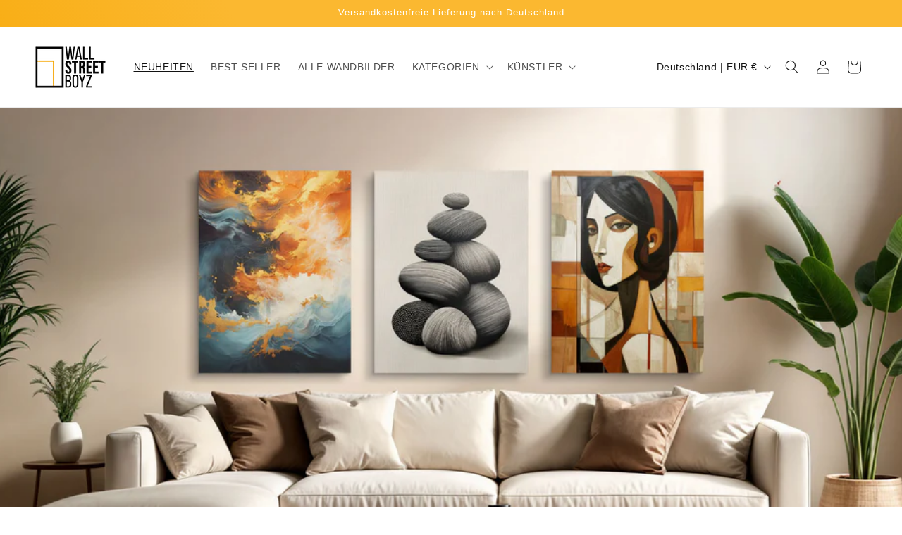

--- FILE ---
content_type: text/html; charset=utf-8
request_url: https://wallstreetboyz.com/
body_size: 38014
content:
<!doctype html>
<html class="js" lang="de">
  <head>
    <meta charset="utf-8">
    <meta http-equiv="X-UA-Compatible" content="IE=edge">
    <meta name="viewport" content="width=device-width,initial-scale=1">
    <meta name="theme-color" content="">
    <link rel="canonical" href="https://wallstreetboyz.com/"><link rel="icon" type="image/png" href="//wallstreetboyz.com/cdn/shop/files/wsb_favi_a64797ad-6312-4eb3-a932-009f46766d2e.png?crop=center&height=32&v=1633248402&width=32"><title>
      Wandbilder für urbane Kunst | WALLSTREETBOYZ
</title>

    
      <meta name="description" content="Dein urbaner Onlineshop für hochwertige Leinwände ✓ made in Germany ✓ einzigartige &amp; exklusive Kunstwerke✓ XXL-Leinwände✓ Entdecken Sie einzigartige Kunst auf Leinwand, exklusiv von talentierten Künstlern. Jedes Werk ist nur hier erhältlich. Hochwertige bedruckte Leinwände, die Ihre Räume zum Strahlen bringen.">
    

    

<meta property="og:site_name" content="WALLSTREETBOYZ">
<meta property="og:url" content="https://wallstreetboyz.com/">
<meta property="og:title" content="Wandbilder für urbane Kunst | WALLSTREETBOYZ">
<meta property="og:type" content="website">
<meta property="og:description" content="Dein urbaner Onlineshop für hochwertige Leinwände ✓ made in Germany ✓ einzigartige &amp; exklusive Kunstwerke✓ XXL-Leinwände✓ Entdecken Sie einzigartige Kunst auf Leinwand, exklusiv von talentierten Künstlern. Jedes Werk ist nur hier erhältlich. Hochwertige bedruckte Leinwände, die Ihre Räume zum Strahlen bringen."><meta property="og:image" content="http://wallstreetboyz.com/cdn/shop/files/wsb_logo_retina_1000.png?v=1723130807">
  <meta property="og:image:secure_url" content="https://wallstreetboyz.com/cdn/shop/files/wsb_logo_retina_1000.png?v=1723130807">
  <meta property="og:image:width" content="1000">
  <meta property="og:image:height" content="628"><meta name="twitter:card" content="summary_large_image">
<meta name="twitter:title" content="Wandbilder für urbane Kunst | WALLSTREETBOYZ">
<meta name="twitter:description" content="Dein urbaner Onlineshop für hochwertige Leinwände ✓ made in Germany ✓ einzigartige &amp; exklusive Kunstwerke✓ XXL-Leinwände✓ Entdecken Sie einzigartige Kunst auf Leinwand, exklusiv von talentierten Künstlern. Jedes Werk ist nur hier erhältlich. Hochwertige bedruckte Leinwände, die Ihre Räume zum Strahlen bringen.">


    <script src="//wallstreetboyz.com/cdn/shop/t/13/assets/constants.js?v=132983761750457495441741157910" defer="defer"></script>
    <script src="//wallstreetboyz.com/cdn/shop/t/13/assets/pubsub.js?v=25310214064522200911741157912" defer="defer"></script>
    <script src="//wallstreetboyz.com/cdn/shop/t/13/assets/global.js?v=184345515105158409801741157910" defer="defer"></script>
    <script src="//wallstreetboyz.com/cdn/shop/t/13/assets/details-disclosure.js?v=13653116266235556501741157910" defer="defer"></script>
    <script src="//wallstreetboyz.com/cdn/shop/t/13/assets/details-modal.js?v=25581673532751508451741157910" defer="defer"></script>
    <script src="//wallstreetboyz.com/cdn/shop/t/13/assets/search-form.js?v=133129549252120666541741157912" defer="defer"></script><script>window.performance && window.performance.mark && window.performance.mark('shopify.content_for_header.start');</script><meta name="facebook-domain-verification" content="97omzet37qawi93aada14ik52oxrk3">
<meta name="google-site-verification" content="Dyi0GI22i7yf7aCO1dH_9gxPJrqSmh3_SRpdpv2CpfY">
<meta id="shopify-digital-wallet" name="shopify-digital-wallet" content="/58754465962/digital_wallets/dialog">
<meta name="shopify-checkout-api-token" content="97db47a9825a7e9433471de9744fbc1a">
<meta id="in-context-paypal-metadata" data-shop-id="58754465962" data-venmo-supported="false" data-environment="production" data-locale="de_DE" data-paypal-v4="true" data-currency="EUR">
<script async="async" src="/checkouts/internal/preloads.js?locale=de-DE"></script>
<link rel="preconnect" href="https://shop.app" crossorigin="anonymous">
<script async="async" src="https://shop.app/checkouts/internal/preloads.js?locale=de-DE&shop_id=58754465962" crossorigin="anonymous"></script>
<script id="apple-pay-shop-capabilities" type="application/json">{"shopId":58754465962,"countryCode":"DE","currencyCode":"EUR","merchantCapabilities":["supports3DS"],"merchantId":"gid:\/\/shopify\/Shop\/58754465962","merchantName":"WALLSTREETBOYZ","requiredBillingContactFields":["postalAddress","email"],"requiredShippingContactFields":["postalAddress","email"],"shippingType":"shipping","supportedNetworks":["visa","maestro","masterCard","amex"],"total":{"type":"pending","label":"WALLSTREETBOYZ","amount":"1.00"},"shopifyPaymentsEnabled":true,"supportsSubscriptions":true}</script>
<script id="shopify-features" type="application/json">{"accessToken":"97db47a9825a7e9433471de9744fbc1a","betas":["rich-media-storefront-analytics"],"domain":"wallstreetboyz.com","predictiveSearch":true,"shopId":58754465962,"locale":"de"}</script>
<script>var Shopify = Shopify || {};
Shopify.shop = "wallstreetboyz.myshopify.com";
Shopify.locale = "de";
Shopify.currency = {"active":"EUR","rate":"1.0"};
Shopify.country = "DE";
Shopify.theme = {"name":"Dawn1530","id":174800011531,"schema_name":"Dawn","schema_version":"15.3.0","theme_store_id":887,"role":"main"};
Shopify.theme.handle = "null";
Shopify.theme.style = {"id":null,"handle":null};
Shopify.cdnHost = "wallstreetboyz.com/cdn";
Shopify.routes = Shopify.routes || {};
Shopify.routes.root = "/";</script>
<script type="module">!function(o){(o.Shopify=o.Shopify||{}).modules=!0}(window);</script>
<script>!function(o){function n(){var o=[];function n(){o.push(Array.prototype.slice.apply(arguments))}return n.q=o,n}var t=o.Shopify=o.Shopify||{};t.loadFeatures=n(),t.autoloadFeatures=n()}(window);</script>
<script>
  window.ShopifyPay = window.ShopifyPay || {};
  window.ShopifyPay.apiHost = "shop.app\/pay";
  window.ShopifyPay.redirectState = null;
</script>
<script id="shop-js-analytics" type="application/json">{"pageType":"index"}</script>
<script defer="defer" async type="module" src="//wallstreetboyz.com/cdn/shopifycloud/shop-js/modules/v2/client.init-shop-cart-sync_HUjMWWU5.de.esm.js"></script>
<script defer="defer" async type="module" src="//wallstreetboyz.com/cdn/shopifycloud/shop-js/modules/v2/chunk.common_QpfDqRK1.esm.js"></script>
<script type="module">
  await import("//wallstreetboyz.com/cdn/shopifycloud/shop-js/modules/v2/client.init-shop-cart-sync_HUjMWWU5.de.esm.js");
await import("//wallstreetboyz.com/cdn/shopifycloud/shop-js/modules/v2/chunk.common_QpfDqRK1.esm.js");

  window.Shopify.SignInWithShop?.initShopCartSync?.({"fedCMEnabled":true,"windoidEnabled":true});

</script>
<script>
  window.Shopify = window.Shopify || {};
  if (!window.Shopify.featureAssets) window.Shopify.featureAssets = {};
  window.Shopify.featureAssets['shop-js'] = {"shop-cart-sync":["modules/v2/client.shop-cart-sync_ByUgVWtJ.de.esm.js","modules/v2/chunk.common_QpfDqRK1.esm.js"],"init-fed-cm":["modules/v2/client.init-fed-cm_CVqhkk-1.de.esm.js","modules/v2/chunk.common_QpfDqRK1.esm.js"],"shop-button":["modules/v2/client.shop-button_B0pFlqys.de.esm.js","modules/v2/chunk.common_QpfDqRK1.esm.js"],"shop-cash-offers":["modules/v2/client.shop-cash-offers_CaaeZ5wd.de.esm.js","modules/v2/chunk.common_QpfDqRK1.esm.js","modules/v2/chunk.modal_CS8dP9kO.esm.js"],"init-windoid":["modules/v2/client.init-windoid_B-gyVqfY.de.esm.js","modules/v2/chunk.common_QpfDqRK1.esm.js"],"shop-toast-manager":["modules/v2/client.shop-toast-manager_DgTeluS3.de.esm.js","modules/v2/chunk.common_QpfDqRK1.esm.js"],"init-shop-email-lookup-coordinator":["modules/v2/client.init-shop-email-lookup-coordinator_C5I212n4.de.esm.js","modules/v2/chunk.common_QpfDqRK1.esm.js"],"init-shop-cart-sync":["modules/v2/client.init-shop-cart-sync_HUjMWWU5.de.esm.js","modules/v2/chunk.common_QpfDqRK1.esm.js"],"avatar":["modules/v2/client.avatar_BTnouDA3.de.esm.js"],"pay-button":["modules/v2/client.pay-button_CJaF-UDc.de.esm.js","modules/v2/chunk.common_QpfDqRK1.esm.js"],"init-customer-accounts":["modules/v2/client.init-customer-accounts_BI_wUvuR.de.esm.js","modules/v2/client.shop-login-button_DTPR4l75.de.esm.js","modules/v2/chunk.common_QpfDqRK1.esm.js","modules/v2/chunk.modal_CS8dP9kO.esm.js"],"init-shop-for-new-customer-accounts":["modules/v2/client.init-shop-for-new-customer-accounts_C4qR5Wl-.de.esm.js","modules/v2/client.shop-login-button_DTPR4l75.de.esm.js","modules/v2/chunk.common_QpfDqRK1.esm.js","modules/v2/chunk.modal_CS8dP9kO.esm.js"],"shop-login-button":["modules/v2/client.shop-login-button_DTPR4l75.de.esm.js","modules/v2/chunk.common_QpfDqRK1.esm.js","modules/v2/chunk.modal_CS8dP9kO.esm.js"],"init-customer-accounts-sign-up":["modules/v2/client.init-customer-accounts-sign-up_SG5gYFpP.de.esm.js","modules/v2/client.shop-login-button_DTPR4l75.de.esm.js","modules/v2/chunk.common_QpfDqRK1.esm.js","modules/v2/chunk.modal_CS8dP9kO.esm.js"],"shop-follow-button":["modules/v2/client.shop-follow-button_CmMsyvrH.de.esm.js","modules/v2/chunk.common_QpfDqRK1.esm.js","modules/v2/chunk.modal_CS8dP9kO.esm.js"],"checkout-modal":["modules/v2/client.checkout-modal_tfCxQqrq.de.esm.js","modules/v2/chunk.common_QpfDqRK1.esm.js","modules/v2/chunk.modal_CS8dP9kO.esm.js"],"lead-capture":["modules/v2/client.lead-capture_Ccz5Zm6k.de.esm.js","modules/v2/chunk.common_QpfDqRK1.esm.js","modules/v2/chunk.modal_CS8dP9kO.esm.js"],"shop-login":["modules/v2/client.shop-login_BfivnucW.de.esm.js","modules/v2/chunk.common_QpfDqRK1.esm.js","modules/v2/chunk.modal_CS8dP9kO.esm.js"],"payment-terms":["modules/v2/client.payment-terms_D2Mn0eFV.de.esm.js","modules/v2/chunk.common_QpfDqRK1.esm.js","modules/v2/chunk.modal_CS8dP9kO.esm.js"]};
</script>
<script>(function() {
  var isLoaded = false;
  function asyncLoad() {
    if (isLoaded) return;
    isLoaded = true;
    var urls = ["https:\/\/easygdpr.b-cdn.net\/v\/1553540745\/gdpr.min.js?shop=wallstreetboyz.myshopify.com","https:\/\/widgets.automizely.com\/pages\/v1\/pages.js?store_connection_id=3d25523a1f9544ecab9cbeca83f955e5\u0026mapped_org_id=31f6995dd50a476236b4eaab8208c3c3_v1\u0026shop=wallstreetboyz.myshopify.com","https:\/\/upsell-app.logbase.io\/lb-upsell.js?shop=wallstreetboyz.myshopify.com","https:\/\/tseish-app.connect.trustedshops.com\/esc.js?apiBaseUrl=aHR0cHM6Ly90c2Vpc2gtYXBwLmNvbm5lY3QudHJ1c3RlZHNob3BzLmNvbQ==\u0026instanceId=d2FsbHN0cmVldGJveXoubXlzaG9waWZ5LmNvbQ==\u0026shop=wallstreetboyz.myshopify.com"];
    for (var i = 0; i < urls.length; i++) {
      var s = document.createElement('script');
      s.type = 'text/javascript';
      s.async = true;
      s.src = urls[i];
      var x = document.getElementsByTagName('script')[0];
      x.parentNode.insertBefore(s, x);
    }
  };
  if(window.attachEvent) {
    window.attachEvent('onload', asyncLoad);
  } else {
    window.addEventListener('load', asyncLoad, false);
  }
})();</script>
<script id="__st">var __st={"a":58754465962,"offset":3600,"reqid":"a29e924e-a3fe-4c8b-b877-fc815cf0b6bb-1768679085","pageurl":"wallstreetboyz.com\/","u":"728247faa0d3","p":"home"};</script>
<script>window.ShopifyPaypalV4VisibilityTracking = true;</script>
<script id="captcha-bootstrap">!function(){'use strict';const t='contact',e='account',n='new_comment',o=[[t,t],['blogs',n],['comments',n],[t,'customer']],c=[[e,'customer_login'],[e,'guest_login'],[e,'recover_customer_password'],[e,'create_customer']],r=t=>t.map((([t,e])=>`form[action*='/${t}']:not([data-nocaptcha='true']) input[name='form_type'][value='${e}']`)).join(','),a=t=>()=>t?[...document.querySelectorAll(t)].map((t=>t.form)):[];function s(){const t=[...o],e=r(t);return a(e)}const i='password',u='form_key',d=['recaptcha-v3-token','g-recaptcha-response','h-captcha-response',i],f=()=>{try{return window.sessionStorage}catch{return}},m='__shopify_v',_=t=>t.elements[u];function p(t,e,n=!1){try{const o=window.sessionStorage,c=JSON.parse(o.getItem(e)),{data:r}=function(t){const{data:e,action:n}=t;return t[m]||n?{data:e,action:n}:{data:t,action:n}}(c);for(const[e,n]of Object.entries(r))t.elements[e]&&(t.elements[e].value=n);n&&o.removeItem(e)}catch(o){console.error('form repopulation failed',{error:o})}}const l='form_type',E='cptcha';function T(t){t.dataset[E]=!0}const w=window,h=w.document,L='Shopify',v='ce_forms',y='captcha';let A=!1;((t,e)=>{const n=(g='f06e6c50-85a8-45c8-87d0-21a2b65856fe',I='https://cdn.shopify.com/shopifycloud/storefront-forms-hcaptcha/ce_storefront_forms_captcha_hcaptcha.v1.5.2.iife.js',D={infoText:'Durch hCaptcha geschützt',privacyText:'Datenschutz',termsText:'Allgemeine Geschäftsbedingungen'},(t,e,n)=>{const o=w[L][v],c=o.bindForm;if(c)return c(t,g,e,D).then(n);var r;o.q.push([[t,g,e,D],n]),r=I,A||(h.body.append(Object.assign(h.createElement('script'),{id:'captcha-provider',async:!0,src:r})),A=!0)});var g,I,D;w[L]=w[L]||{},w[L][v]=w[L][v]||{},w[L][v].q=[],w[L][y]=w[L][y]||{},w[L][y].protect=function(t,e){n(t,void 0,e),T(t)},Object.freeze(w[L][y]),function(t,e,n,w,h,L){const[v,y,A,g]=function(t,e,n){const i=e?o:[],u=t?c:[],d=[...i,...u],f=r(d),m=r(i),_=r(d.filter((([t,e])=>n.includes(e))));return[a(f),a(m),a(_),s()]}(w,h,L),I=t=>{const e=t.target;return e instanceof HTMLFormElement?e:e&&e.form},D=t=>v().includes(t);t.addEventListener('submit',(t=>{const e=I(t);if(!e)return;const n=D(e)&&!e.dataset.hcaptchaBound&&!e.dataset.recaptchaBound,o=_(e),c=g().includes(e)&&(!o||!o.value);(n||c)&&t.preventDefault(),c&&!n&&(function(t){try{if(!f())return;!function(t){const e=f();if(!e)return;const n=_(t);if(!n)return;const o=n.value;o&&e.removeItem(o)}(t);const e=Array.from(Array(32),(()=>Math.random().toString(36)[2])).join('');!function(t,e){_(t)||t.append(Object.assign(document.createElement('input'),{type:'hidden',name:u})),t.elements[u].value=e}(t,e),function(t,e){const n=f();if(!n)return;const o=[...t.querySelectorAll(`input[type='${i}']`)].map((({name:t})=>t)),c=[...d,...o],r={};for(const[a,s]of new FormData(t).entries())c.includes(a)||(r[a]=s);n.setItem(e,JSON.stringify({[m]:1,action:t.action,data:r}))}(t,e)}catch(e){console.error('failed to persist form',e)}}(e),e.submit())}));const S=(t,e)=>{t&&!t.dataset[E]&&(n(t,e.some((e=>e===t))),T(t))};for(const o of['focusin','change'])t.addEventListener(o,(t=>{const e=I(t);D(e)&&S(e,y())}));const B=e.get('form_key'),M=e.get(l),P=B&&M;t.addEventListener('DOMContentLoaded',(()=>{const t=y();if(P)for(const e of t)e.elements[l].value===M&&p(e,B);[...new Set([...A(),...v().filter((t=>'true'===t.dataset.shopifyCaptcha))])].forEach((e=>S(e,t)))}))}(h,new URLSearchParams(w.location.search),n,t,e,['guest_login'])})(!0,!0)}();</script>
<script integrity="sha256-4kQ18oKyAcykRKYeNunJcIwy7WH5gtpwJnB7kiuLZ1E=" data-source-attribution="shopify.loadfeatures" defer="defer" src="//wallstreetboyz.com/cdn/shopifycloud/storefront/assets/storefront/load_feature-a0a9edcb.js" crossorigin="anonymous"></script>
<script crossorigin="anonymous" defer="defer" src="//wallstreetboyz.com/cdn/shopifycloud/storefront/assets/shopify_pay/storefront-65b4c6d7.js?v=20250812"></script>
<script data-source-attribution="shopify.dynamic_checkout.dynamic.init">var Shopify=Shopify||{};Shopify.PaymentButton=Shopify.PaymentButton||{isStorefrontPortableWallets:!0,init:function(){window.Shopify.PaymentButton.init=function(){};var t=document.createElement("script");t.src="https://wallstreetboyz.com/cdn/shopifycloud/portable-wallets/latest/portable-wallets.de.js",t.type="module",document.head.appendChild(t)}};
</script>
<script data-source-attribution="shopify.dynamic_checkout.buyer_consent">
  function portableWalletsHideBuyerConsent(e){var t=document.getElementById("shopify-buyer-consent"),n=document.getElementById("shopify-subscription-policy-button");t&&n&&(t.classList.add("hidden"),t.setAttribute("aria-hidden","true"),n.removeEventListener("click",e))}function portableWalletsShowBuyerConsent(e){var t=document.getElementById("shopify-buyer-consent"),n=document.getElementById("shopify-subscription-policy-button");t&&n&&(t.classList.remove("hidden"),t.removeAttribute("aria-hidden"),n.addEventListener("click",e))}window.Shopify?.PaymentButton&&(window.Shopify.PaymentButton.hideBuyerConsent=portableWalletsHideBuyerConsent,window.Shopify.PaymentButton.showBuyerConsent=portableWalletsShowBuyerConsent);
</script>
<script data-source-attribution="shopify.dynamic_checkout.cart.bootstrap">document.addEventListener("DOMContentLoaded",(function(){function t(){return document.querySelector("shopify-accelerated-checkout-cart, shopify-accelerated-checkout")}if(t())Shopify.PaymentButton.init();else{new MutationObserver((function(e,n){t()&&(Shopify.PaymentButton.init(),n.disconnect())})).observe(document.body,{childList:!0,subtree:!0})}}));
</script>
<script id='scb4127' type='text/javascript' async='' src='https://wallstreetboyz.com/cdn/shopifycloud/privacy-banner/storefront-banner.js'></script><link id="shopify-accelerated-checkout-styles" rel="stylesheet" media="screen" href="https://wallstreetboyz.com/cdn/shopifycloud/portable-wallets/latest/accelerated-checkout-backwards-compat.css" crossorigin="anonymous">
<style id="shopify-accelerated-checkout-cart">
        #shopify-buyer-consent {
  margin-top: 1em;
  display: inline-block;
  width: 100%;
}

#shopify-buyer-consent.hidden {
  display: none;
}

#shopify-subscription-policy-button {
  background: none;
  border: none;
  padding: 0;
  text-decoration: underline;
  font-size: inherit;
  cursor: pointer;
}

#shopify-subscription-policy-button::before {
  box-shadow: none;
}

      </style>
<script id="sections-script" data-sections="header" defer="defer" src="//wallstreetboyz.com/cdn/shop/t/13/compiled_assets/scripts.js?v=5228"></script>
<script>window.performance && window.performance.mark && window.performance.mark('shopify.content_for_header.end');</script>


    <style data-shopify>
      
      
      
      
      

      
        :root,
        .color-scheme-1 {
          --color-background: 255,255,255;
        
          --gradient-background: #ffffff;
        

        

        --color-foreground: 18,18,18;
        --color-background-contrast: 191,191,191;
        --color-shadow: 18,18,18;
        --color-button: 18,18,18;
        --color-button-text: 255,255,255;
        --color-secondary-button: 255,255,255;
        --color-secondary-button-text: 18,18,18;
        --color-link: 18,18,18;
        --color-badge-foreground: 18,18,18;
        --color-badge-background: 255,255,255;
        --color-badge-border: 18,18,18;
        --payment-terms-background-color: rgb(255 255 255);
      }
      
        
        .color-scheme-2 {
          --color-background: 243,243,243;
        
          --gradient-background: #f3f3f3;
        

        

        --color-foreground: 18,18,18;
        --color-background-contrast: 179,179,179;
        --color-shadow: 18,18,18;
        --color-button: 18,18,18;
        --color-button-text: 243,243,243;
        --color-secondary-button: 243,243,243;
        --color-secondary-button-text: 18,18,18;
        --color-link: 18,18,18;
        --color-badge-foreground: 18,18,18;
        --color-badge-background: 243,243,243;
        --color-badge-border: 18,18,18;
        --payment-terms-background-color: rgb(243 243 243);
      }
      
        
        .color-scheme-3 {
          --color-background: 36,40,51;
        
          --gradient-background: #242833;
        

        

        --color-foreground: 255,255,255;
        --color-background-contrast: 47,52,66;
        --color-shadow: 18,18,18;
        --color-button: 255,255,255;
        --color-button-text: 0,0,0;
        --color-secondary-button: 36,40,51;
        --color-secondary-button-text: 255,255,255;
        --color-link: 255,255,255;
        --color-badge-foreground: 255,255,255;
        --color-badge-background: 36,40,51;
        --color-badge-border: 255,255,255;
        --payment-terms-background-color: rgb(36 40 51);
      }
      
        
        .color-scheme-4 {
          --color-background: 18,18,18;
        
          --gradient-background: #121212;
        

        

        --color-foreground: 255,255,255;
        --color-background-contrast: 146,146,146;
        --color-shadow: 18,18,18;
        --color-button: 255,255,255;
        --color-button-text: 18,18,18;
        --color-secondary-button: 18,18,18;
        --color-secondary-button-text: 255,255,255;
        --color-link: 255,255,255;
        --color-badge-foreground: 255,255,255;
        --color-badge-background: 18,18,18;
        --color-badge-border: 255,255,255;
        --payment-terms-background-color: rgb(18 18 18);
      }
      
        
        .color-scheme-5 {
          --color-background: 51,79,180;
        
          --gradient-background: #334fb4;
        

        

        --color-foreground: 255,255,255;
        --color-background-contrast: 23,35,81;
        --color-shadow: 18,18,18;
        --color-button: 255,255,255;
        --color-button-text: 51,79,180;
        --color-secondary-button: 51,79,180;
        --color-secondary-button-text: 255,255,255;
        --color-link: 255,255,255;
        --color-badge-foreground: 255,255,255;
        --color-badge-background: 51,79,180;
        --color-badge-border: 255,255,255;
        --payment-terms-background-color: rgb(51 79 180);
      }
      
        
        .color-scheme-9ce07094-d374-454b-b7d9-8838906db5bb {
          --color-background: 0,0,0;
        
          --gradient-background: #000000;
        

        

        --color-foreground: 255,255,255;
        --color-background-contrast: 128,128,128;
        --color-shadow: 18,18,18;
        --color-button: 18,18,18;
        --color-button-text: 255,255,255;
        --color-secondary-button: 0,0,0;
        --color-secondary-button-text: 18,18,18;
        --color-link: 18,18,18;
        --color-badge-foreground: 255,255,255;
        --color-badge-background: 0,0,0;
        --color-badge-border: 255,255,255;
        --payment-terms-background-color: rgb(0 0 0);
      }
      
        
        .color-scheme-e2fafd1d-20de-45e4-81ff-324362635406 {
          --color-background: 247,166,0;
        
          --gradient-background: linear-gradient(57deg, rgba(247, 166, 0, 1) 8%, rgba(251, 184, 48, 1) 45%, rgba(251, 184, 48, 1) 80%);
        

        

        --color-foreground: 255,255,255;
        --color-background-contrast: 119,80,0;
        --color-shadow: 18,18,18;
        --color-button: 255,255,255;
        --color-button-text: 255,255,255;
        --color-secondary-button: 247,166,0;
        --color-secondary-button-text: 18,18,18;
        --color-link: 18,18,18;
        --color-badge-foreground: 255,255,255;
        --color-badge-background: 247,166,0;
        --color-badge-border: 255,255,255;
        --payment-terms-background-color: rgb(247 166 0);
      }
      

      body, .color-scheme-1, .color-scheme-2, .color-scheme-3, .color-scheme-4, .color-scheme-5, .color-scheme-9ce07094-d374-454b-b7d9-8838906db5bb, .color-scheme-e2fafd1d-20de-45e4-81ff-324362635406 {
        color: rgba(var(--color-foreground), 0.75);
        background-color: rgb(var(--color-background));
      }

      :root {
        --font-body-family: "system_ui", -apple-system, 'Segoe UI', Roboto, 'Helvetica Neue', 'Noto Sans', 'Liberation Sans', Arial, sans-serif, 'Apple Color Emoji', 'Segoe UI Emoji', 'Segoe UI Symbol', 'Noto Color Emoji';
        --font-body-style: normal;
        --font-body-weight: 400;
        --font-body-weight-bold: 700;

        --font-heading-family: "system_ui", -apple-system, 'Segoe UI', Roboto, 'Helvetica Neue', 'Noto Sans', 'Liberation Sans', Arial, sans-serif, 'Apple Color Emoji', 'Segoe UI Emoji', 'Segoe UI Symbol', 'Noto Color Emoji';
        --font-heading-style: normal;
        --font-heading-weight: 400;

        --font-body-scale: 1.0;
        --font-heading-scale: 1.0;

        --media-padding: px;
        --media-border-opacity: 0.05;
        --media-border-width: 1px;
        --media-radius: 0px;
        --media-shadow-opacity: 0.0;
        --media-shadow-horizontal-offset: 0px;
        --media-shadow-vertical-offset: 0px;
        --media-shadow-blur-radius: 0px;
        --media-shadow-visible: 0;

        --page-width: 160rem;
        --page-width-margin: 0rem;

        --product-card-image-padding: 0.0rem;
        --product-card-corner-radius: 0.0rem;
        --product-card-text-alignment: center;
        --product-card-border-width: 0.0rem;
        --product-card-border-opacity: 0.0;
        --product-card-shadow-opacity: 0.1;
        --product-card-shadow-visible: 1;
        --product-card-shadow-horizontal-offset: 0.0rem;
        --product-card-shadow-vertical-offset: 0.0rem;
        --product-card-shadow-blur-radius: 0.0rem;

        --collection-card-image-padding: 0.0rem;
        --collection-card-corner-radius: 0.0rem;
        --collection-card-text-alignment: center;
        --collection-card-border-width: 0.0rem;
        --collection-card-border-opacity: 0.0;
        --collection-card-shadow-opacity: 0.1;
        --collection-card-shadow-visible: 1;
        --collection-card-shadow-horizontal-offset: 0.0rem;
        --collection-card-shadow-vertical-offset: 0.0rem;
        --collection-card-shadow-blur-radius: 0.0rem;

        --blog-card-image-padding: 0.0rem;
        --blog-card-corner-radius: 0.0rem;
        --blog-card-text-alignment: center;
        --blog-card-border-width: 0.0rem;
        --blog-card-border-opacity: 0.0;
        --blog-card-shadow-opacity: 0.1;
        --blog-card-shadow-visible: 1;
        --blog-card-shadow-horizontal-offset: 0.0rem;
        --blog-card-shadow-vertical-offset: 0.0rem;
        --blog-card-shadow-blur-radius: 0.0rem;

        --badge-corner-radius: 4.0rem;

        --popup-border-width: 1px;
        --popup-border-opacity: 0.1;
        --popup-corner-radius: 0px;
        --popup-shadow-opacity: 0.0;
        --popup-shadow-horizontal-offset: 0px;
        --popup-shadow-vertical-offset: 0px;
        --popup-shadow-blur-radius: 0px;

        --drawer-border-width: 1px;
        --drawer-border-opacity: 0.1;
        --drawer-shadow-opacity: 0.0;
        --drawer-shadow-horizontal-offset: 0px;
        --drawer-shadow-vertical-offset: 0px;
        --drawer-shadow-blur-radius: 0px;

        --spacing-sections-desktop: 0px;
        --spacing-sections-mobile: 0px;

        --grid-desktop-vertical-spacing: 8px;
        --grid-desktop-horizontal-spacing: 8px;
        --grid-mobile-vertical-spacing: 4px;
        --grid-mobile-horizontal-spacing: 4px;

        --text-boxes-border-opacity: 0.0;
        --text-boxes-border-width: 0px;
        --text-boxes-radius: 0px;
        --text-boxes-shadow-opacity: 0.0;
        --text-boxes-shadow-visible: 0;
        --text-boxes-shadow-horizontal-offset: 0px;
        --text-boxes-shadow-vertical-offset: 0px;
        --text-boxes-shadow-blur-radius: 0px;

        --buttons-radius: 4px;
        --buttons-radius-outset: 5px;
        --buttons-border-width: 1px;
        --buttons-border-opacity: 1.0;
        --buttons-shadow-opacity: 0.0;
        --buttons-shadow-visible: 0;
        --buttons-shadow-horizontal-offset: 0px;
        --buttons-shadow-vertical-offset: 0px;
        --buttons-shadow-blur-radius: 0px;
        --buttons-border-offset: 0.3px;

        --inputs-radius: 0px;
        --inputs-border-width: 1px;
        --inputs-border-opacity: 0.55;
        --inputs-shadow-opacity: 0.0;
        --inputs-shadow-horizontal-offset: 0px;
        --inputs-margin-offset: 0px;
        --inputs-shadow-vertical-offset: 0px;
        --inputs-shadow-blur-radius: 0px;
        --inputs-radius-outset: 0px;

        --variant-pills-radius: 40px;
        --variant-pills-border-width: 1px;
        --variant-pills-border-opacity: 0.55;
        --variant-pills-shadow-opacity: 0.0;
        --variant-pills-shadow-horizontal-offset: 0px;
        --variant-pills-shadow-vertical-offset: 0px;
        --variant-pills-shadow-blur-radius: 0px;
      }

      *,
      *::before,
      *::after {
        box-sizing: inherit;
      }

      html {
        box-sizing: border-box;
        font-size: calc(var(--font-body-scale) * 62.5%);
        height: 100%;
      }

      body {
        display: grid;
        grid-template-rows: auto auto 1fr auto;
        grid-template-columns: 100%;
        min-height: 100%;
        margin: 0;
        font-size: 1.5rem;
        letter-spacing: 0.06rem;
        line-height: calc(1 + 0.8 / var(--font-body-scale));
        font-family: var(--font-body-family);
        font-style: var(--font-body-style);
        font-weight: var(--font-body-weight);
      }

      @media screen and (min-width: 750px) {
        body {
          font-size: 1.6rem;
        }
      }
    </style>

    <link href="//wallstreetboyz.com/cdn/shop/t/13/assets/base.css?v=159841507637079171801741157910" rel="stylesheet" type="text/css" media="all" />
    <link rel="stylesheet" href="//wallstreetboyz.com/cdn/shop/t/13/assets/component-cart-items.css?v=123238115697927560811741157910" media="print" onload="this.media='all'"><link href="//wallstreetboyz.com/cdn/shop/t/13/assets/component-cart-drawer.css?v=112801333748515159671741157910" rel="stylesheet" type="text/css" media="all" />
      <link href="//wallstreetboyz.com/cdn/shop/t/13/assets/component-cart.css?v=164708765130180853531741157910" rel="stylesheet" type="text/css" media="all" />
      <link href="//wallstreetboyz.com/cdn/shop/t/13/assets/component-totals.css?v=15906652033866631521741157910" rel="stylesheet" type="text/css" media="all" />
      <link href="//wallstreetboyz.com/cdn/shop/t/13/assets/component-price.css?v=70172745017360139101741157910" rel="stylesheet" type="text/css" media="all" />
      <link href="//wallstreetboyz.com/cdn/shop/t/13/assets/component-discounts.css?v=152760482443307489271741157910" rel="stylesheet" type="text/css" media="all" />
<link href="//wallstreetboyz.com/cdn/shop/t/13/assets/component-localization-form.css?v=170315343355214948141741157910" rel="stylesheet" type="text/css" media="all" />
      <script src="//wallstreetboyz.com/cdn/shop/t/13/assets/localization-form.js?v=144176611646395275351741157911" defer="defer"></script><link
        rel="stylesheet"
        href="//wallstreetboyz.com/cdn/shop/t/13/assets/component-predictive-search.css?v=118923337488134913561741157910"
        media="print"
        onload="this.media='all'"
      ><script>
      if (Shopify.designMode) {
        document.documentElement.classList.add('shopify-design-mode');
      }
    </script>
  <!-- BEGIN app block: shopify://apps/klaviyo-email-marketing-sms/blocks/klaviyo-onsite-embed/2632fe16-c075-4321-a88b-50b567f42507 -->












  <script async src="https://static.klaviyo.com/onsite/js/UrVMrH/klaviyo.js?company_id=UrVMrH"></script>
  <script>!function(){if(!window.klaviyo){window._klOnsite=window._klOnsite||[];try{window.klaviyo=new Proxy({},{get:function(n,i){return"push"===i?function(){var n;(n=window._klOnsite).push.apply(n,arguments)}:function(){for(var n=arguments.length,o=new Array(n),w=0;w<n;w++)o[w]=arguments[w];var t="function"==typeof o[o.length-1]?o.pop():void 0,e=new Promise((function(n){window._klOnsite.push([i].concat(o,[function(i){t&&t(i),n(i)}]))}));return e}}})}catch(n){window.klaviyo=window.klaviyo||[],window.klaviyo.push=function(){var n;(n=window._klOnsite).push.apply(n,arguments)}}}}();</script>

  




  <script>
    window.klaviyoReviewsProductDesignMode = false
  </script>







<!-- END app block --><!-- BEGIN app block: shopify://apps/cross-sell-upsell-pro/blocks/crosssell/a1de75bd-abc2-408f-b8be-5bce11f6a502 -->





<!-- END app block --><link href="https://monorail-edge.shopifysvc.com" rel="dns-prefetch">
<script>(function(){if ("sendBeacon" in navigator && "performance" in window) {try {var session_token_from_headers = performance.getEntriesByType('navigation')[0].serverTiming.find(x => x.name == '_s').description;} catch {var session_token_from_headers = undefined;}var session_cookie_matches = document.cookie.match(/_shopify_s=([^;]*)/);var session_token_from_cookie = session_cookie_matches && session_cookie_matches.length === 2 ? session_cookie_matches[1] : "";var session_token = session_token_from_headers || session_token_from_cookie || "";function handle_abandonment_event(e) {var entries = performance.getEntries().filter(function(entry) {return /monorail-edge.shopifysvc.com/.test(entry.name);});if (!window.abandonment_tracked && entries.length === 0) {window.abandonment_tracked = true;var currentMs = Date.now();var navigation_start = performance.timing.navigationStart;var payload = {shop_id: 58754465962,url: window.location.href,navigation_start,duration: currentMs - navigation_start,session_token,page_type: "index"};window.navigator.sendBeacon("https://monorail-edge.shopifysvc.com/v1/produce", JSON.stringify({schema_id: "online_store_buyer_site_abandonment/1.1",payload: payload,metadata: {event_created_at_ms: currentMs,event_sent_at_ms: currentMs}}));}}window.addEventListener('pagehide', handle_abandonment_event);}}());</script>
<script id="web-pixels-manager-setup">(function e(e,d,r,n,o){if(void 0===o&&(o={}),!Boolean(null===(a=null===(i=window.Shopify)||void 0===i?void 0:i.analytics)||void 0===a?void 0:a.replayQueue)){var i,a;window.Shopify=window.Shopify||{};var t=window.Shopify;t.analytics=t.analytics||{};var s=t.analytics;s.replayQueue=[],s.publish=function(e,d,r){return s.replayQueue.push([e,d,r]),!0};try{self.performance.mark("wpm:start")}catch(e){}var l=function(){var e={modern:/Edge?\/(1{2}[4-9]|1[2-9]\d|[2-9]\d{2}|\d{4,})\.\d+(\.\d+|)|Firefox\/(1{2}[4-9]|1[2-9]\d|[2-9]\d{2}|\d{4,})\.\d+(\.\d+|)|Chrom(ium|e)\/(9{2}|\d{3,})\.\d+(\.\d+|)|(Maci|X1{2}).+ Version\/(15\.\d+|(1[6-9]|[2-9]\d|\d{3,})\.\d+)([,.]\d+|)( \(\w+\)|)( Mobile\/\w+|) Safari\/|Chrome.+OPR\/(9{2}|\d{3,})\.\d+\.\d+|(CPU[ +]OS|iPhone[ +]OS|CPU[ +]iPhone|CPU IPhone OS|CPU iPad OS)[ +]+(15[._]\d+|(1[6-9]|[2-9]\d|\d{3,})[._]\d+)([._]\d+|)|Android:?[ /-](13[3-9]|1[4-9]\d|[2-9]\d{2}|\d{4,})(\.\d+|)(\.\d+|)|Android.+Firefox\/(13[5-9]|1[4-9]\d|[2-9]\d{2}|\d{4,})\.\d+(\.\d+|)|Android.+Chrom(ium|e)\/(13[3-9]|1[4-9]\d|[2-9]\d{2}|\d{4,})\.\d+(\.\d+|)|SamsungBrowser\/([2-9]\d|\d{3,})\.\d+/,legacy:/Edge?\/(1[6-9]|[2-9]\d|\d{3,})\.\d+(\.\d+|)|Firefox\/(5[4-9]|[6-9]\d|\d{3,})\.\d+(\.\d+|)|Chrom(ium|e)\/(5[1-9]|[6-9]\d|\d{3,})\.\d+(\.\d+|)([\d.]+$|.*Safari\/(?![\d.]+ Edge\/[\d.]+$))|(Maci|X1{2}).+ Version\/(10\.\d+|(1[1-9]|[2-9]\d|\d{3,})\.\d+)([,.]\d+|)( \(\w+\)|)( Mobile\/\w+|) Safari\/|Chrome.+OPR\/(3[89]|[4-9]\d|\d{3,})\.\d+\.\d+|(CPU[ +]OS|iPhone[ +]OS|CPU[ +]iPhone|CPU IPhone OS|CPU iPad OS)[ +]+(10[._]\d+|(1[1-9]|[2-9]\d|\d{3,})[._]\d+)([._]\d+|)|Android:?[ /-](13[3-9]|1[4-9]\d|[2-9]\d{2}|\d{4,})(\.\d+|)(\.\d+|)|Mobile Safari.+OPR\/([89]\d|\d{3,})\.\d+\.\d+|Android.+Firefox\/(13[5-9]|1[4-9]\d|[2-9]\d{2}|\d{4,})\.\d+(\.\d+|)|Android.+Chrom(ium|e)\/(13[3-9]|1[4-9]\d|[2-9]\d{2}|\d{4,})\.\d+(\.\d+|)|Android.+(UC? ?Browser|UCWEB|U3)[ /]?(15\.([5-9]|\d{2,})|(1[6-9]|[2-9]\d|\d{3,})\.\d+)\.\d+|SamsungBrowser\/(5\.\d+|([6-9]|\d{2,})\.\d+)|Android.+MQ{2}Browser\/(14(\.(9|\d{2,})|)|(1[5-9]|[2-9]\d|\d{3,})(\.\d+|))(\.\d+|)|K[Aa][Ii]OS\/(3\.\d+|([4-9]|\d{2,})\.\d+)(\.\d+|)/},d=e.modern,r=e.legacy,n=navigator.userAgent;return n.match(d)?"modern":n.match(r)?"legacy":"unknown"}(),u="modern"===l?"modern":"legacy",c=(null!=n?n:{modern:"",legacy:""})[u],f=function(e){return[e.baseUrl,"/wpm","/b",e.hashVersion,"modern"===e.buildTarget?"m":"l",".js"].join("")}({baseUrl:d,hashVersion:r,buildTarget:u}),m=function(e){var d=e.version,r=e.bundleTarget,n=e.surface,o=e.pageUrl,i=e.monorailEndpoint;return{emit:function(e){var a=e.status,t=e.errorMsg,s=(new Date).getTime(),l=JSON.stringify({metadata:{event_sent_at_ms:s},events:[{schema_id:"web_pixels_manager_load/3.1",payload:{version:d,bundle_target:r,page_url:o,status:a,surface:n,error_msg:t},metadata:{event_created_at_ms:s}}]});if(!i)return console&&console.warn&&console.warn("[Web Pixels Manager] No Monorail endpoint provided, skipping logging."),!1;try{return self.navigator.sendBeacon.bind(self.navigator)(i,l)}catch(e){}var u=new XMLHttpRequest;try{return u.open("POST",i,!0),u.setRequestHeader("Content-Type","text/plain"),u.send(l),!0}catch(e){return console&&console.warn&&console.warn("[Web Pixels Manager] Got an unhandled error while logging to Monorail."),!1}}}}({version:r,bundleTarget:l,surface:e.surface,pageUrl:self.location.href,monorailEndpoint:e.monorailEndpoint});try{o.browserTarget=l,function(e){var d=e.src,r=e.async,n=void 0===r||r,o=e.onload,i=e.onerror,a=e.sri,t=e.scriptDataAttributes,s=void 0===t?{}:t,l=document.createElement("script"),u=document.querySelector("head"),c=document.querySelector("body");if(l.async=n,l.src=d,a&&(l.integrity=a,l.crossOrigin="anonymous"),s)for(var f in s)if(Object.prototype.hasOwnProperty.call(s,f))try{l.dataset[f]=s[f]}catch(e){}if(o&&l.addEventListener("load",o),i&&l.addEventListener("error",i),u)u.appendChild(l);else{if(!c)throw new Error("Did not find a head or body element to append the script");c.appendChild(l)}}({src:f,async:!0,onload:function(){if(!function(){var e,d;return Boolean(null===(d=null===(e=window.Shopify)||void 0===e?void 0:e.analytics)||void 0===d?void 0:d.initialized)}()){var d=window.webPixelsManager.init(e)||void 0;if(d){var r=window.Shopify.analytics;r.replayQueue.forEach((function(e){var r=e[0],n=e[1],o=e[2];d.publishCustomEvent(r,n,o)})),r.replayQueue=[],r.publish=d.publishCustomEvent,r.visitor=d.visitor,r.initialized=!0}}},onerror:function(){return m.emit({status:"failed",errorMsg:"".concat(f," has failed to load")})},sri:function(e){var d=/^sha384-[A-Za-z0-9+/=]+$/;return"string"==typeof e&&d.test(e)}(c)?c:"",scriptDataAttributes:o}),m.emit({status:"loading"})}catch(e){m.emit({status:"failed",errorMsg:(null==e?void 0:e.message)||"Unknown error"})}}})({shopId: 58754465962,storefrontBaseUrl: "https://wallstreetboyz.com",extensionsBaseUrl: "https://extensions.shopifycdn.com/cdn/shopifycloud/web-pixels-manager",monorailEndpoint: "https://monorail-edge.shopifysvc.com/unstable/produce_batch",surface: "storefront-renderer",enabledBetaFlags: ["2dca8a86"],webPixelsConfigList: [{"id":"2496463115","configuration":"{\"accountID\":\"UrVMrH\",\"webPixelConfig\":\"eyJlbmFibGVBZGRlZFRvQ2FydEV2ZW50cyI6IHRydWV9\"}","eventPayloadVersion":"v1","runtimeContext":"STRICT","scriptVersion":"524f6c1ee37bacdca7657a665bdca589","type":"APP","apiClientId":123074,"privacyPurposes":["ANALYTICS","MARKETING"],"dataSharingAdjustments":{"protectedCustomerApprovalScopes":["read_customer_address","read_customer_email","read_customer_name","read_customer_personal_data","read_customer_phone"]}},{"id":"1355088139","configuration":"{\"shopId\":\"23817\"}","eventPayloadVersion":"v1","runtimeContext":"STRICT","scriptVersion":"e46595b10fdc5e1674d5c89a8c843bb3","type":"APP","apiClientId":5443297,"privacyPurposes":["ANALYTICS","MARKETING","SALE_OF_DATA"],"dataSharingAdjustments":{"protectedCustomerApprovalScopes":["read_customer_address","read_customer_email","read_customer_name","read_customer_personal_data","read_customer_phone"]}},{"id":"1271431435","configuration":"{\"pixel_id\":\"673070894050078\",\"pixel_type\":\"facebook_pixel\"}","eventPayloadVersion":"v1","runtimeContext":"OPEN","scriptVersion":"ca16bc87fe92b6042fbaa3acc2fbdaa6","type":"APP","apiClientId":2329312,"privacyPurposes":["ANALYTICS","MARKETING","SALE_OF_DATA"],"dataSharingAdjustments":{"protectedCustomerApprovalScopes":["read_customer_address","read_customer_email","read_customer_name","read_customer_personal_data","read_customer_phone"]}},{"id":"1207697675","configuration":"{\"config\":\"{\\\"pixel_id\\\":\\\"GT-M38MB3M5\\\",\\\"target_country\\\":\\\"DE\\\",\\\"gtag_events\\\":[{\\\"type\\\":\\\"purchase\\\",\\\"action_label\\\":\\\"MC-ZSDQJSHXWY\\\"},{\\\"type\\\":\\\"page_view\\\",\\\"action_label\\\":\\\"MC-ZSDQJSHXWY\\\"},{\\\"type\\\":\\\"view_item\\\",\\\"action_label\\\":\\\"MC-ZSDQJSHXWY\\\"}],\\\"enable_monitoring_mode\\\":false}\"}","eventPayloadVersion":"v1","runtimeContext":"OPEN","scriptVersion":"b2a88bafab3e21179ed38636efcd8a93","type":"APP","apiClientId":1780363,"privacyPurposes":[],"dataSharingAdjustments":{"protectedCustomerApprovalScopes":["read_customer_address","read_customer_email","read_customer_name","read_customer_personal_data","read_customer_phone"]}},{"id":"161120523","eventPayloadVersion":"v1","runtimeContext":"LAX","scriptVersion":"1","type":"CUSTOM","privacyPurposes":["ANALYTICS"],"name":"Google Analytics tag (migrated)"},{"id":"shopify-app-pixel","configuration":"{}","eventPayloadVersion":"v1","runtimeContext":"STRICT","scriptVersion":"0450","apiClientId":"shopify-pixel","type":"APP","privacyPurposes":["ANALYTICS","MARKETING"]},{"id":"shopify-custom-pixel","eventPayloadVersion":"v1","runtimeContext":"LAX","scriptVersion":"0450","apiClientId":"shopify-pixel","type":"CUSTOM","privacyPurposes":["ANALYTICS","MARKETING"]}],isMerchantRequest: false,initData: {"shop":{"name":"WALLSTREETBOYZ","paymentSettings":{"currencyCode":"EUR"},"myshopifyDomain":"wallstreetboyz.myshopify.com","countryCode":"DE","storefrontUrl":"https:\/\/wallstreetboyz.com"},"customer":null,"cart":null,"checkout":null,"productVariants":[],"purchasingCompany":null},},"https://wallstreetboyz.com/cdn","fcfee988w5aeb613cpc8e4bc33m6693e112",{"modern":"","legacy":""},{"shopId":"58754465962","storefrontBaseUrl":"https:\/\/wallstreetboyz.com","extensionBaseUrl":"https:\/\/extensions.shopifycdn.com\/cdn\/shopifycloud\/web-pixels-manager","surface":"storefront-renderer","enabledBetaFlags":"[\"2dca8a86\"]","isMerchantRequest":"false","hashVersion":"fcfee988w5aeb613cpc8e4bc33m6693e112","publish":"custom","events":"[[\"page_viewed\",{}]]"});</script><script>
  window.ShopifyAnalytics = window.ShopifyAnalytics || {};
  window.ShopifyAnalytics.meta = window.ShopifyAnalytics.meta || {};
  window.ShopifyAnalytics.meta.currency = 'EUR';
  var meta = {"page":{"pageType":"home","requestId":"a29e924e-a3fe-4c8b-b877-fc815cf0b6bb-1768679085"}};
  for (var attr in meta) {
    window.ShopifyAnalytics.meta[attr] = meta[attr];
  }
</script>
<script class="analytics">
  (function () {
    var customDocumentWrite = function(content) {
      var jquery = null;

      if (window.jQuery) {
        jquery = window.jQuery;
      } else if (window.Checkout && window.Checkout.$) {
        jquery = window.Checkout.$;
      }

      if (jquery) {
        jquery('body').append(content);
      }
    };

    var hasLoggedConversion = function(token) {
      if (token) {
        return document.cookie.indexOf('loggedConversion=' + token) !== -1;
      }
      return false;
    }

    var setCookieIfConversion = function(token) {
      if (token) {
        var twoMonthsFromNow = new Date(Date.now());
        twoMonthsFromNow.setMonth(twoMonthsFromNow.getMonth() + 2);

        document.cookie = 'loggedConversion=' + token + '; expires=' + twoMonthsFromNow;
      }
    }

    var trekkie = window.ShopifyAnalytics.lib = window.trekkie = window.trekkie || [];
    if (trekkie.integrations) {
      return;
    }
    trekkie.methods = [
      'identify',
      'page',
      'ready',
      'track',
      'trackForm',
      'trackLink'
    ];
    trekkie.factory = function(method) {
      return function() {
        var args = Array.prototype.slice.call(arguments);
        args.unshift(method);
        trekkie.push(args);
        return trekkie;
      };
    };
    for (var i = 0; i < trekkie.methods.length; i++) {
      var key = trekkie.methods[i];
      trekkie[key] = trekkie.factory(key);
    }
    trekkie.load = function(config) {
      trekkie.config = config || {};
      trekkie.config.initialDocumentCookie = document.cookie;
      var first = document.getElementsByTagName('script')[0];
      var script = document.createElement('script');
      script.type = 'text/javascript';
      script.onerror = function(e) {
        var scriptFallback = document.createElement('script');
        scriptFallback.type = 'text/javascript';
        scriptFallback.onerror = function(error) {
                var Monorail = {
      produce: function produce(monorailDomain, schemaId, payload) {
        var currentMs = new Date().getTime();
        var event = {
          schema_id: schemaId,
          payload: payload,
          metadata: {
            event_created_at_ms: currentMs,
            event_sent_at_ms: currentMs
          }
        };
        return Monorail.sendRequest("https://" + monorailDomain + "/v1/produce", JSON.stringify(event));
      },
      sendRequest: function sendRequest(endpointUrl, payload) {
        // Try the sendBeacon API
        if (window && window.navigator && typeof window.navigator.sendBeacon === 'function' && typeof window.Blob === 'function' && !Monorail.isIos12()) {
          var blobData = new window.Blob([payload], {
            type: 'text/plain'
          });

          if (window.navigator.sendBeacon(endpointUrl, blobData)) {
            return true;
          } // sendBeacon was not successful

        } // XHR beacon

        var xhr = new XMLHttpRequest();

        try {
          xhr.open('POST', endpointUrl);
          xhr.setRequestHeader('Content-Type', 'text/plain');
          xhr.send(payload);
        } catch (e) {
          console.log(e);
        }

        return false;
      },
      isIos12: function isIos12() {
        return window.navigator.userAgent.lastIndexOf('iPhone; CPU iPhone OS 12_') !== -1 || window.navigator.userAgent.lastIndexOf('iPad; CPU OS 12_') !== -1;
      }
    };
    Monorail.produce('monorail-edge.shopifysvc.com',
      'trekkie_storefront_load_errors/1.1',
      {shop_id: 58754465962,
      theme_id: 174800011531,
      app_name: "storefront",
      context_url: window.location.href,
      source_url: "//wallstreetboyz.com/cdn/s/trekkie.storefront.cd680fe47e6c39ca5d5df5f0a32d569bc48c0f27.min.js"});

        };
        scriptFallback.async = true;
        scriptFallback.src = '//wallstreetboyz.com/cdn/s/trekkie.storefront.cd680fe47e6c39ca5d5df5f0a32d569bc48c0f27.min.js';
        first.parentNode.insertBefore(scriptFallback, first);
      };
      script.async = true;
      script.src = '//wallstreetboyz.com/cdn/s/trekkie.storefront.cd680fe47e6c39ca5d5df5f0a32d569bc48c0f27.min.js';
      first.parentNode.insertBefore(script, first);
    };
    trekkie.load(
      {"Trekkie":{"appName":"storefront","development":false,"defaultAttributes":{"shopId":58754465962,"isMerchantRequest":null,"themeId":174800011531,"themeCityHash":"8700118300800392324","contentLanguage":"de","currency":"EUR","eventMetadataId":"8739ff21-df4c-45a7-813f-8bb02721734d"},"isServerSideCookieWritingEnabled":true,"monorailRegion":"shop_domain","enabledBetaFlags":["65f19447"]},"Session Attribution":{},"S2S":{"facebookCapiEnabled":true,"source":"trekkie-storefront-renderer","apiClientId":580111}}
    );

    var loaded = false;
    trekkie.ready(function() {
      if (loaded) return;
      loaded = true;

      window.ShopifyAnalytics.lib = window.trekkie;

      var originalDocumentWrite = document.write;
      document.write = customDocumentWrite;
      try { window.ShopifyAnalytics.merchantGoogleAnalytics.call(this); } catch(error) {};
      document.write = originalDocumentWrite;

      window.ShopifyAnalytics.lib.page(null,{"pageType":"home","requestId":"a29e924e-a3fe-4c8b-b877-fc815cf0b6bb-1768679085","shopifyEmitted":true});

      var match = window.location.pathname.match(/checkouts\/(.+)\/(thank_you|post_purchase)/)
      var token = match? match[1]: undefined;
      if (!hasLoggedConversion(token)) {
        setCookieIfConversion(token);
        
      }
    });


        var eventsListenerScript = document.createElement('script');
        eventsListenerScript.async = true;
        eventsListenerScript.src = "//wallstreetboyz.com/cdn/shopifycloud/storefront/assets/shop_events_listener-3da45d37.js";
        document.getElementsByTagName('head')[0].appendChild(eventsListenerScript);

})();</script>
  <script>
  if (!window.ga || (window.ga && typeof window.ga !== 'function')) {
    window.ga = function ga() {
      (window.ga.q = window.ga.q || []).push(arguments);
      if (window.Shopify && window.Shopify.analytics && typeof window.Shopify.analytics.publish === 'function') {
        window.Shopify.analytics.publish("ga_stub_called", {}, {sendTo: "google_osp_migration"});
      }
      console.error("Shopify's Google Analytics stub called with:", Array.from(arguments), "\nSee https://help.shopify.com/manual/promoting-marketing/pixels/pixel-migration#google for more information.");
    };
    if (window.Shopify && window.Shopify.analytics && typeof window.Shopify.analytics.publish === 'function') {
      window.Shopify.analytics.publish("ga_stub_initialized", {}, {sendTo: "google_osp_migration"});
    }
  }
</script>
<script
  defer
  src="https://wallstreetboyz.com/cdn/shopifycloud/perf-kit/shopify-perf-kit-3.0.4.min.js"
  data-application="storefront-renderer"
  data-shop-id="58754465962"
  data-render-region="gcp-us-east1"
  data-page-type="index"
  data-theme-instance-id="174800011531"
  data-theme-name="Dawn"
  data-theme-version="15.3.0"
  data-monorail-region="shop_domain"
  data-resource-timing-sampling-rate="10"
  data-shs="true"
  data-shs-beacon="true"
  data-shs-export-with-fetch="true"
  data-shs-logs-sample-rate="1"
  data-shs-beacon-endpoint="https://wallstreetboyz.com/api/collect"
></script>
</head>

  <body class="brz gradient animate--hover-default">
    <a class="skip-to-content-link button visually-hidden" href="#MainContent">
      Direkt zum Inhalt
    </a>

<link href="//wallstreetboyz.com/cdn/shop/t/13/assets/quantity-popover.css?v=160630540099520878331741157912" rel="stylesheet" type="text/css" media="all" />
<link href="//wallstreetboyz.com/cdn/shop/t/13/assets/component-card.css?v=120341546515895839841741157910" rel="stylesheet" type="text/css" media="all" />

<script src="//wallstreetboyz.com/cdn/shop/t/13/assets/cart.js?v=25986244538023964561741157910" defer="defer"></script>
<script src="//wallstreetboyz.com/cdn/shop/t/13/assets/quantity-popover.js?v=987015268078116491741157912" defer="defer"></script>

<style>
  .drawer {
    visibility: hidden;
  }
</style>

<cart-drawer class="drawer is-empty">
  <div id="CartDrawer" class="cart-drawer">
    <div id="CartDrawer-Overlay" class="cart-drawer__overlay"></div>
    <div
      class="drawer__inner gradient color-scheme-1"
      role="dialog"
      aria-modal="true"
      aria-label="Dein Warenkorb"
      tabindex="-1"
    ><div class="drawer__inner-empty">
          <div class="cart-drawer__warnings center">
            <div class="cart-drawer__empty-content">
              <h2 class="cart__empty-text">Dein Warenkorb ist leer</h2>
              <button
                class="drawer__close"
                type="button"
                onclick="this.closest('cart-drawer').close()"
                aria-label="Schließen"
              >
                <span class="svg-wrapper"><svg xmlns="http://www.w3.org/2000/svg" fill="none" class="icon icon-close" viewBox="0 0 18 17"><path fill="currentColor" d="M.865 15.978a.5.5 0 0 0 .707.707l7.433-7.431 7.579 7.282a.501.501 0 0 0 .846-.37.5.5 0 0 0-.153-.351L9.712 8.546l7.417-7.416a.5.5 0 1 0-.707-.708L8.991 7.853 1.413.573a.5.5 0 1 0-.693.72l7.563 7.268z"/></svg>
</span>
              </button>
              <a href="/collections/all" class="button">
                Weiter shoppen
              </a><p class="cart__login-title h3">Hast du ein Konto?</p>
                <p class="cart__login-paragraph">
                  <a href="https://wallstreetboyz.com/customer_authentication/redirect?locale=de&region_country=DE" class="link underlined-link">Logge dich ein</a>, damit es beim Checkout schneller geht.
                </p></div>
          </div></div><div class="drawer__header">
        <h2 class="drawer__heading">Dein Warenkorb</h2>
        <button
          class="drawer__close"
          type="button"
          onclick="this.closest('cart-drawer').close()"
          aria-label="Schließen"
        >
          <span class="svg-wrapper"><svg xmlns="http://www.w3.org/2000/svg" fill="none" class="icon icon-close" viewBox="0 0 18 17"><path fill="currentColor" d="M.865 15.978a.5.5 0 0 0 .707.707l7.433-7.431 7.579 7.282a.501.501 0 0 0 .846-.37.5.5 0 0 0-.153-.351L9.712 8.546l7.417-7.416a.5.5 0 1 0-.707-.708L8.991 7.853 1.413.573a.5.5 0 1 0-.693.72l7.563 7.268z"/></svg>
</span>
        </button>
      </div>
      <cart-drawer-items
        
          class=" is-empty"
        
      >
        <form
          action="/cart"
          id="CartDrawer-Form"
          class="cart__contents cart-drawer__form"
          method="post"
        >
          <div id="CartDrawer-CartItems" class="drawer__contents js-contents"><p id="CartDrawer-LiveRegionText" class="visually-hidden" role="status"></p>
            <p id="CartDrawer-LineItemStatus" class="visually-hidden" aria-hidden="true" role="status">
              Wird geladen ...
            </p>
          </div>
          <div id="CartDrawer-CartErrors" role="alert"></div>
        </form>
      </cart-drawer-items>
      <div class="drawer__footer"><!-- Start blocks -->
        <!-- Subtotals -->

        <div class="cart-drawer__footer" >
          <div></div>

          <div class="totals" role="status">
            <h2 class="totals__total">Geschätzte Gesamtkosten</h2>
            <p class="totals__total-value">€0,00 EUR</p>
          </div>

          <small class="tax-note caption-large rte">Inkl. Steuern. Rabatte und <a href="/policies/shipping-policy">Versand</a> werden beim Checkout berechnet.
</small>
        </div>

        <!-- CTAs -->

        <div class="cart__ctas" >
          <button
            type="submit"
            id="CartDrawer-Checkout"
            class="cart__checkout-button button"
            name="checkout"
            form="CartDrawer-Form"
            
              disabled
            
          >
            Zur Kasse
          </button>
        </div>
      </div>
    </div>
  </div>
</cart-drawer>
<!-- BEGIN sections: header-group -->
<div id="shopify-section-sections--24093885432075__announcement-bar" class="shopify-section shopify-section-group-header-group announcement-bar-section"><link href="//wallstreetboyz.com/cdn/shop/t/13/assets/component-slideshow.css?v=17933591812325749411741157910" rel="stylesheet" type="text/css" media="all" />
<link href="//wallstreetboyz.com/cdn/shop/t/13/assets/component-slider.css?v=14039311878856620671741157910" rel="stylesheet" type="text/css" media="all" />

  <link href="//wallstreetboyz.com/cdn/shop/t/13/assets/component-list-social.css?v=35792976012981934991741157910" rel="stylesheet" type="text/css" media="all" />


<div
  class="utility-bar color-scheme-e2fafd1d-20de-45e4-81ff-324362635406 gradient"
>
  <div class="page-width utility-bar__grid"><div
        class="announcement-bar"
        role="region"
        aria-label="Ankündigung"
        
      ><p class="announcement-bar__message h5">
            <span>Versandkostenfreie Lieferung nach Deutschland</span></p></div><div class="localization-wrapper">
</div>
  </div>
</div>


</div><div id="shopify-section-sections--24093885432075__header" class="shopify-section shopify-section-group-header-group section-header"><link rel="stylesheet" href="//wallstreetboyz.com/cdn/shop/t/13/assets/component-list-menu.css?v=151968516119678728991741157910" media="print" onload="this.media='all'">
<link rel="stylesheet" href="//wallstreetboyz.com/cdn/shop/t/13/assets/component-search.css?v=165164710990765432851741157910" media="print" onload="this.media='all'">
<link rel="stylesheet" href="//wallstreetboyz.com/cdn/shop/t/13/assets/component-menu-drawer.css?v=147478906057189667651741157910" media="print" onload="this.media='all'">
<link
  rel="stylesheet"
  href="//wallstreetboyz.com/cdn/shop/t/13/assets/component-cart-notification.css?v=54116361853792938221741157910"
  media="print"
  onload="this.media='all'"
><link rel="stylesheet" href="//wallstreetboyz.com/cdn/shop/t/13/assets/component-price.css?v=70172745017360139101741157910" media="print" onload="this.media='all'"><style>
  header-drawer {
    justify-self: start;
    margin-left: -1.2rem;
  }@media screen and (min-width: 990px) {
      header-drawer {
        display: none;
      }
    }.menu-drawer-container {
    display: flex;
  }

  .list-menu {
    list-style: none;
    padding: 0;
    margin: 0;
  }

  .list-menu--inline {
    display: inline-flex;
    flex-wrap: wrap;
  }

  summary.list-menu__item {
    padding-right: 2.7rem;
  }

  .list-menu__item {
    display: flex;
    align-items: center;
    line-height: calc(1 + 0.3 / var(--font-body-scale));
  }

  .list-menu__item--link {
    text-decoration: none;
    padding-bottom: 1rem;
    padding-top: 1rem;
    line-height: calc(1 + 0.8 / var(--font-body-scale));
  }

  @media screen and (min-width: 750px) {
    .list-menu__item--link {
      padding-bottom: 0.5rem;
      padding-top: 0.5rem;
    }
  }
</style><style data-shopify>.header {
    padding: 10px 3rem 10px 3rem;
  }

  .section-header {
    position: sticky; /* This is for fixing a Safari z-index issue. PR #2147 */
    margin-bottom: 0px;
  }

  @media screen and (min-width: 750px) {
    .section-header {
      margin-bottom: 0px;
    }
  }

  @media screen and (min-width: 990px) {
    .header {
      padding-top: 20px;
      padding-bottom: 20px;
    }
  }</style><script src="//wallstreetboyz.com/cdn/shop/t/13/assets/cart-notification.js?v=133508293167896966491741157910" defer="defer"></script>

<sticky-header
  
    data-sticky-type="on-scroll-up"
  
  class="header-wrapper color-scheme-1 gradient header-wrapper--border-bottom"
><header class="header header--middle-left header--mobile-center page-width header--has-menu header--has-social header--has-account header--has-localizations">

<header-drawer data-breakpoint="tablet">
  <details id="Details-menu-drawer-container" class="menu-drawer-container">
    <summary
      class="header__icon header__icon--menu header__icon--summary link focus-inset"
      aria-label="Menü"
    >
      <span><svg xmlns="http://www.w3.org/2000/svg" fill="none" class="icon icon-hamburger" viewBox="0 0 18 16"><path fill="currentColor" d="M1 .5a.5.5 0 1 0 0 1h15.71a.5.5 0 0 0 0-1zM.5 8a.5.5 0 0 1 .5-.5h15.71a.5.5 0 0 1 0 1H1A.5.5 0 0 1 .5 8m0 7a.5.5 0 0 1 .5-.5h15.71a.5.5 0 0 1 0 1H1a.5.5 0 0 1-.5-.5"/></svg>
<svg xmlns="http://www.w3.org/2000/svg" fill="none" class="icon icon-close" viewBox="0 0 18 17"><path fill="currentColor" d="M.865 15.978a.5.5 0 0 0 .707.707l7.433-7.431 7.579 7.282a.501.501 0 0 0 .846-.37.5.5 0 0 0-.153-.351L9.712 8.546l7.417-7.416a.5.5 0 1 0-.707-.708L8.991 7.853 1.413.573a.5.5 0 1 0-.693.72l7.563 7.268z"/></svg>
</span>
    </summary>
    <div id="menu-drawer" class="gradient menu-drawer motion-reduce color-scheme-1">
      <div class="menu-drawer__inner-container">
        <div class="menu-drawer__navigation-container">
          <nav class="menu-drawer__navigation">
            <ul class="menu-drawer__menu has-submenu list-menu" role="list"><li><a
                      id="HeaderDrawer-neuheiten"
                      href="/"
                      class="menu-drawer__menu-item list-menu__item link link--text focus-inset menu-drawer__menu-item--active"
                      
                        aria-current="page"
                      
                    >
                      NEUHEITEN
                    </a></li><li><a
                      id="HeaderDrawer-best-seller"
                      href="/collections/bestseller"
                      class="menu-drawer__menu-item list-menu__item link link--text focus-inset"
                      
                    >
                      BEST SELLER
                    </a></li><li><a
                      id="HeaderDrawer-alle-wandbilder"
                      href="/collections/alle-leinwande"
                      class="menu-drawer__menu-item list-menu__item link link--text focus-inset"
                      
                    >
                      ALLE WANDBILDER
                    </a></li><li><details id="Details-menu-drawer-menu-item-4">
                      <summary
                        id="HeaderDrawer-kategorien"
                        class="menu-drawer__menu-item list-menu__item link link--text focus-inset"
                      >
                        KATEGORIEN
                        <span class="svg-wrapper"><svg xmlns="http://www.w3.org/2000/svg" fill="none" class="icon icon-arrow" viewBox="0 0 14 10"><path fill="currentColor" fill-rule="evenodd" d="M8.537.808a.5.5 0 0 1 .817-.162l4 4a.5.5 0 0 1 0 .708l-4 4a.5.5 0 1 1-.708-.708L11.793 5.5H1a.5.5 0 0 1 0-1h10.793L8.646 1.354a.5.5 0 0 1-.109-.546" clip-rule="evenodd"/></svg>
</span>
                        <span class="svg-wrapper"><svg class="icon icon-caret" viewBox="0 0 10 6"><path fill="currentColor" fill-rule="evenodd" d="M9.354.646a.5.5 0 0 0-.708 0L5 4.293 1.354.646a.5.5 0 0 0-.708.708l4 4a.5.5 0 0 0 .708 0l4-4a.5.5 0 0 0 0-.708" clip-rule="evenodd"/></svg>
</span>
                      </summary>
                      <div
                        id="link-kategorien"
                        class="menu-drawer__submenu has-submenu gradient motion-reduce"
                        tabindex="-1"
                      >
                        <div class="menu-drawer__inner-submenu">
                          <button class="menu-drawer__close-button link link--text focus-inset" aria-expanded="true">
                            <span class="svg-wrapper"><svg xmlns="http://www.w3.org/2000/svg" fill="none" class="icon icon-arrow" viewBox="0 0 14 10"><path fill="currentColor" fill-rule="evenodd" d="M8.537.808a.5.5 0 0 1 .817-.162l4 4a.5.5 0 0 1 0 .708l-4 4a.5.5 0 1 1-.708-.708L11.793 5.5H1a.5.5 0 0 1 0-1h10.793L8.646 1.354a.5.5 0 0 1-.109-.546" clip-rule="evenodd"/></svg>
</span>
                            KATEGORIEN
                          </button>
                          <ul class="menu-drawer__menu list-menu" role="list" tabindex="-1"><li><a
                                    id="HeaderDrawer-kategorien-motivation"
                                    href="/collections/motivation"
                                    class="menu-drawer__menu-item link link--text list-menu__item focus-inset"
                                    
                                  >
                                    MOTIVATION
                                  </a></li><li><a
                                    id="HeaderDrawer-kategorien-movies"
                                    href="/collections/kino-film"
                                    class="menu-drawer__menu-item link link--text list-menu__item focus-inset"
                                    
                                  >
                                    MOVIES
                                  </a></li><li><a
                                    id="HeaderDrawer-kategorien-hip-hop"
                                    href="/collections/hip-hop"
                                    class="menu-drawer__menu-item link link--text list-menu__item focus-inset"
                                    
                                  >
                                    HIP HOP
                                  </a></li><li><a
                                    id="HeaderDrawer-kategorien-musik"
                                    href="/collections/musik"
                                    class="menu-drawer__menu-item link link--text list-menu__item focus-inset"
                                    
                                  >
                                    MUSIK
                                  </a></li><li><a
                                    id="HeaderDrawer-kategorien-tierwelten"
                                    href="/collections/tierwelten"
                                    class="menu-drawer__menu-item link link--text list-menu__item focus-inset"
                                    
                                  >
                                    TIERWELTEN
                                  </a></li><li><a
                                    id="HeaderDrawer-kategorien-turkisch"
                                    href="/collections/turkisch"
                                    class="menu-drawer__menu-item link link--text list-menu__item focus-inset"
                                    
                                  >
                                    TÜRKISCH
                                  </a></li><li><a
                                    id="HeaderDrawer-kategorien-meine-stadt"
                                    href="/collections/stadt"
                                    class="menu-drawer__menu-item link link--text list-menu__item focus-inset"
                                    
                                  >
                                    MEINE STADT
                                  </a></li><li><a
                                    id="HeaderDrawer-kategorien-urban"
                                    href="/collections/urban"
                                    class="menu-drawer__menu-item link link--text list-menu__item focus-inset"
                                    
                                  >
                                    URBAN
                                  </a></li><li><a
                                    id="HeaderDrawer-kategorien-sport"
                                    href="/collections/sport"
                                    class="menu-drawer__menu-item link link--text list-menu__item focus-inset"
                                    
                                  >
                                    SPORT
                                  </a></li><li><a
                                    id="HeaderDrawer-kategorien-minimalsim"
                                    href="/collections/minimalisim"
                                    class="menu-drawer__menu-item link link--text list-menu__item focus-inset"
                                    
                                  >
                                    MINIMALSIM
                                  </a></li><li><a
                                    id="HeaderDrawer-kategorien-cmyk"
                                    href="/collections/cmyk"
                                    class="menu-drawer__menu-item link link--text list-menu__item focus-inset"
                                    
                                  >
                                    CMYK
                                  </a></li><li><a
                                    id="HeaderDrawer-kategorien-spirituell"
                                    href="/collections/spirituell"
                                    class="menu-drawer__menu-item link link--text list-menu__item focus-inset"
                                    
                                  >
                                    SPIRITUELL
                                  </a></li><li><a
                                    id="HeaderDrawer-kategorien-natur"
                                    href="/collections/natur"
                                    class="menu-drawer__menu-item link link--text list-menu__item focus-inset"
                                    
                                  >
                                    NATUR
                                  </a></li></ul>
                        </div>
                      </div>
                    </details></li><li><details id="Details-menu-drawer-menu-item-5">
                      <summary
                        id="HeaderDrawer-kunstler"
                        class="menu-drawer__menu-item list-menu__item link link--text focus-inset"
                      >
                        KÜNSTLER
                        <span class="svg-wrapper"><svg xmlns="http://www.w3.org/2000/svg" fill="none" class="icon icon-arrow" viewBox="0 0 14 10"><path fill="currentColor" fill-rule="evenodd" d="M8.537.808a.5.5 0 0 1 .817-.162l4 4a.5.5 0 0 1 0 .708l-4 4a.5.5 0 1 1-.708-.708L11.793 5.5H1a.5.5 0 0 1 0-1h10.793L8.646 1.354a.5.5 0 0 1-.109-.546" clip-rule="evenodd"/></svg>
</span>
                        <span class="svg-wrapper"><svg class="icon icon-caret" viewBox="0 0 10 6"><path fill="currentColor" fill-rule="evenodd" d="M9.354.646a.5.5 0 0 0-.708 0L5 4.293 1.354.646a.5.5 0 0 0-.708.708l4 4a.5.5 0 0 0 .708 0l4-4a.5.5 0 0 0 0-.708" clip-rule="evenodd"/></svg>
</span>
                      </summary>
                      <div
                        id="link-kunstler"
                        class="menu-drawer__submenu has-submenu gradient motion-reduce"
                        tabindex="-1"
                      >
                        <div class="menu-drawer__inner-submenu">
                          <button class="menu-drawer__close-button link link--text focus-inset" aria-expanded="true">
                            <span class="svg-wrapper"><svg xmlns="http://www.w3.org/2000/svg" fill="none" class="icon icon-arrow" viewBox="0 0 14 10"><path fill="currentColor" fill-rule="evenodd" d="M8.537.808a.5.5 0 0 1 .817-.162l4 4a.5.5 0 0 1 0 .708l-4 4a.5.5 0 1 1-.708-.708L11.793 5.5H1a.5.5 0 0 1 0-1h10.793L8.646 1.354a.5.5 0 0 1-.109-.546" clip-rule="evenodd"/></svg>
</span>
                            KÜNSTLER
                          </button>
                          <ul class="menu-drawer__menu list-menu" role="list" tabindex="-1"><li><a
                                    id="HeaderDrawer-kunstler-ai-sha-poulain"
                                    href="/collections/ai-sha-poulain"
                                    class="menu-drawer__menu-item link link--text list-menu__item focus-inset"
                                    
                                  >
                                    AI SHA POULAIN
                                  </a></li><li><a
                                    id="HeaderDrawer-kunstler-louis-gara"
                                    href="/collections/louis-gara"
                                    class="menu-drawer__menu-item link link--text list-menu__item focus-inset"
                                    
                                  >
                                    LOUIS GARA
                                  </a></li><li><a
                                    id="HeaderDrawer-kunstler-ordell-robbie"
                                    href="/collections/ordell-robbie"
                                    class="menu-drawer__menu-item link link--text list-menu__item focus-inset"
                                    
                                  >
                                    ORDELL ROBBIE
                                  </a></li><li><a
                                    id="HeaderDrawer-kunstler-pilau"
                                    href="/collections/pilau"
                                    class="menu-drawer__menu-item link link--text list-menu__item focus-inset"
                                    
                                  >
                                    PILAU
                                  </a></li></ul>
                        </div>
                      </div>
                    </details></li></ul>
          </nav>
          <div class="menu-drawer__utility-links"><a
                href="https://wallstreetboyz.com/customer_authentication/redirect?locale=de&region_country=DE"
                class="menu-drawer__account link focus-inset h5 medium-hide large-up-hide"
                rel="nofollow"
              ><account-icon><span class="svg-wrapper"><svg xmlns="http://www.w3.org/2000/svg" fill="none" class="icon icon-account" viewBox="0 0 18 19"><path fill="currentColor" fill-rule="evenodd" d="M6 4.5a3 3 0 1 1 6 0 3 3 0 0 1-6 0m3-4a4 4 0 1 0 0 8 4 4 0 0 0 0-8m5.58 12.15c1.12.82 1.83 2.24 1.91 4.85H1.51c.08-2.6.79-4.03 1.9-4.85C4.66 11.75 6.5 11.5 9 11.5s4.35.26 5.58 1.15M9 10.5c-2.5 0-4.65.24-6.17 1.35C1.27 12.98.5 14.93.5 18v.5h17V18c0-3.07-.77-5.02-2.33-6.15-1.52-1.1-3.67-1.35-6.17-1.35" clip-rule="evenodd"/></svg>
</span></account-icon>Einloggen</a><div class="menu-drawer__localization header-localization"><localization-form><form method="post" action="/localization" id="HeaderCountryMobileForm" accept-charset="UTF-8" class="localization-form" enctype="multipart/form-data"><input type="hidden" name="form_type" value="localization" /><input type="hidden" name="utf8" value="✓" /><input type="hidden" name="_method" value="put" /><input type="hidden" name="return_to" value="/" /><div>
                        <h2 class="visually-hidden" id="HeaderCountryMobileLabel">
                          Land/Region
                        </h2>

<div class="disclosure">
  <button
    type="button"
    class="disclosure__button localization-form__select localization-selector link link--text caption-large"
    aria-expanded="false"
    aria-controls="HeaderCountryMobile-country-results"
    aria-describedby="HeaderCountryMobileLabel"
  >
    <span>Deutschland |
      EUR
      €</span>
    <svg class="icon icon-caret" viewBox="0 0 10 6"><path fill="currentColor" fill-rule="evenodd" d="M9.354.646a.5.5 0 0 0-.708 0L5 4.293 1.354.646a.5.5 0 0 0-.708.708l4 4a.5.5 0 0 0 .708 0l4-4a.5.5 0 0 0 0-.708" clip-rule="evenodd"/></svg>

  </button>
  <div class="disclosure__list-wrapper country-selector" hidden>
    <div class="country-filter">
      
        <div class="field">
          <input
            class="country-filter__input field__input"
            id="country-filter-input"
            type="search"
            name="country_filter"
            value=""
            placeholder="Suchen"
            role="combobox"
            aria-owns="country-results"
            aria-controls="country-results"
            aria-haspopup="listbox"
            aria-autocomplete="list"
            autocorrect="off"
            autocomplete="off"
            autocapitalize="off"
            spellcheck="false"
          >
          <label class="field__label" for="country-filter-input">Suchen</label>
          <button
            type="reset"
            class="country-filter__reset-button field__button hidden"
            aria-label="Suchbegriff zurücksetzen"
          ><svg fill="none" stroke="currentColor" class="icon icon-close" viewBox="0 0 18 18"><circle cx="9" cy="9" r="8.5" stroke-opacity=".2"/><path stroke-linecap="round" stroke-linejoin="round" d="M11.83 11.83 6.172 6.17M6.229 11.885l5.544-5.77"/></svg>
</button>
          <div class="country-filter__search-icon field__button motion-reduce"><svg fill="none" class="icon icon-search" viewBox="0 0 18 19"><path fill="currentColor" fill-rule="evenodd" d="M11.03 11.68A5.784 5.784 0 1 1 2.85 3.5a5.784 5.784 0 0 1 8.18 8.18m.26 1.12a6.78 6.78 0 1 1 .72-.7l5.4 5.4a.5.5 0 1 1-.71.7z" clip-rule="evenodd"/></svg>
</div>
        </div>
      
      <button
        class="country-selector__close-button button--small link"
        type="button"
        aria-label="Schließen"
      ><svg xmlns="http://www.w3.org/2000/svg" fill="none" class="icon icon-close" viewBox="0 0 18 17"><path fill="currentColor" d="M.865 15.978a.5.5 0 0 0 .707.707l7.433-7.431 7.579 7.282a.501.501 0 0 0 .846-.37.5.5 0 0 0-.153-.351L9.712 8.546l7.417-7.416a.5.5 0 1 0-.707-.708L8.991 7.853 1.413.573a.5.5 0 1 0-.693.72l7.563 7.268z"/></svg>
</button>
    </div>
    <div id="sr-country-search-results" class="visually-hidden" aria-live="polite"></div>
    <div
      class="disclosure__list country-selector__list"
      id="HeaderCountryMobile-country-results"
    >
      
      <ul role="list" class="list-unstyled countries"><li class="disclosure__item" tabindex="-1">
            <a
              class="link link--text disclosure__link caption-large focus-inset"
              href="#"
              
              data-value="BE"
              id="Belgien"
            >
              <span
                
                  class="visibility-hidden"
                
              ><svg xmlns="http://www.w3.org/2000/svg" fill="none" class="icon icon-checkmark" viewBox="0 0 12 9"><path fill="currentColor" fill-rule="evenodd" d="M11.35.643a.5.5 0 0 1 .006.707l-6.77 6.886a.5.5 0 0 1-.719-.006L.638 4.845a.5.5 0 1 1 .724-.69l2.872 3.011 6.41-6.517a.5.5 0 0 1 .707-.006z" clip-rule="evenodd"/></svg>
</span>
              <span class="country">Belgien</span>
              <span class="localization-form__currency motion-reduce hidden">
                EUR
                €</span>
            </a>
          </li><li class="disclosure__item" tabindex="-1">
            <a
              class="link link--text disclosure__link caption-large focus-inset"
              href="#"
              
              data-value="BG"
              id="Bulgarien"
            >
              <span
                
                  class="visibility-hidden"
                
              ><svg xmlns="http://www.w3.org/2000/svg" fill="none" class="icon icon-checkmark" viewBox="0 0 12 9"><path fill="currentColor" fill-rule="evenodd" d="M11.35.643a.5.5 0 0 1 .006.707l-6.77 6.886a.5.5 0 0 1-.719-.006L.638 4.845a.5.5 0 1 1 .724-.69l2.872 3.011 6.41-6.517a.5.5 0 0 1 .707-.006z" clip-rule="evenodd"/></svg>
</span>
              <span class="country">Bulgarien</span>
              <span class="localization-form__currency motion-reduce hidden">
                EUR
                €</span>
            </a>
          </li><li class="disclosure__item" tabindex="-1">
            <a
              class="link link--text disclosure__link caption-large focus-inset"
              href="#"
              
              data-value="DK"
              id="Dänemark"
            >
              <span
                
                  class="visibility-hidden"
                
              ><svg xmlns="http://www.w3.org/2000/svg" fill="none" class="icon icon-checkmark" viewBox="0 0 12 9"><path fill="currentColor" fill-rule="evenodd" d="M11.35.643a.5.5 0 0 1 .006.707l-6.77 6.886a.5.5 0 0 1-.719-.006L.638 4.845a.5.5 0 1 1 .724-.69l2.872 3.011 6.41-6.517a.5.5 0 0 1 .707-.006z" clip-rule="evenodd"/></svg>
</span>
              <span class="country">Dänemark</span>
              <span class="localization-form__currency motion-reduce hidden">
                EUR
                €</span>
            </a>
          </li><li class="disclosure__item" tabindex="-1">
            <a
              class="link link--text disclosure__link caption-large focus-inset"
              href="#"
              
                aria-current="true"
              
              data-value="DE"
              id="Deutschland"
            >
              <span
                
              ><svg xmlns="http://www.w3.org/2000/svg" fill="none" class="icon icon-checkmark" viewBox="0 0 12 9"><path fill="currentColor" fill-rule="evenodd" d="M11.35.643a.5.5 0 0 1 .006.707l-6.77 6.886a.5.5 0 0 1-.719-.006L.638 4.845a.5.5 0 1 1 .724-.69l2.872 3.011 6.41-6.517a.5.5 0 0 1 .707-.006z" clip-rule="evenodd"/></svg>
</span>
              <span class="country">Deutschland</span>
              <span class="localization-form__currency motion-reduce hidden">
                EUR
                €</span>
            </a>
          </li><li class="disclosure__item" tabindex="-1">
            <a
              class="link link--text disclosure__link caption-large focus-inset"
              href="#"
              
              data-value="EE"
              id="Estland"
            >
              <span
                
                  class="visibility-hidden"
                
              ><svg xmlns="http://www.w3.org/2000/svg" fill="none" class="icon icon-checkmark" viewBox="0 0 12 9"><path fill="currentColor" fill-rule="evenodd" d="M11.35.643a.5.5 0 0 1 .006.707l-6.77 6.886a.5.5 0 0 1-.719-.006L.638 4.845a.5.5 0 1 1 .724-.69l2.872 3.011 6.41-6.517a.5.5 0 0 1 .707-.006z" clip-rule="evenodd"/></svg>
</span>
              <span class="country">Estland</span>
              <span class="localization-form__currency motion-reduce hidden">
                EUR
                €</span>
            </a>
          </li><li class="disclosure__item" tabindex="-1">
            <a
              class="link link--text disclosure__link caption-large focus-inset"
              href="#"
              
              data-value="FI"
              id="Finnland"
            >
              <span
                
                  class="visibility-hidden"
                
              ><svg xmlns="http://www.w3.org/2000/svg" fill="none" class="icon icon-checkmark" viewBox="0 0 12 9"><path fill="currentColor" fill-rule="evenodd" d="M11.35.643a.5.5 0 0 1 .006.707l-6.77 6.886a.5.5 0 0 1-.719-.006L.638 4.845a.5.5 0 1 1 .724-.69l2.872 3.011 6.41-6.517a.5.5 0 0 1 .707-.006z" clip-rule="evenodd"/></svg>
</span>
              <span class="country">Finnland</span>
              <span class="localization-form__currency motion-reduce hidden">
                EUR
                €</span>
            </a>
          </li><li class="disclosure__item" tabindex="-1">
            <a
              class="link link--text disclosure__link caption-large focus-inset"
              href="#"
              
              data-value="FR"
              id="Frankreich"
            >
              <span
                
                  class="visibility-hidden"
                
              ><svg xmlns="http://www.w3.org/2000/svg" fill="none" class="icon icon-checkmark" viewBox="0 0 12 9"><path fill="currentColor" fill-rule="evenodd" d="M11.35.643a.5.5 0 0 1 .006.707l-6.77 6.886a.5.5 0 0 1-.719-.006L.638 4.845a.5.5 0 1 1 .724-.69l2.872 3.011 6.41-6.517a.5.5 0 0 1 .707-.006z" clip-rule="evenodd"/></svg>
</span>
              <span class="country">Frankreich</span>
              <span class="localization-form__currency motion-reduce hidden">
                EUR
                €</span>
            </a>
          </li><li class="disclosure__item" tabindex="-1">
            <a
              class="link link--text disclosure__link caption-large focus-inset"
              href="#"
              
              data-value="GR"
              id="Griechenland"
            >
              <span
                
                  class="visibility-hidden"
                
              ><svg xmlns="http://www.w3.org/2000/svg" fill="none" class="icon icon-checkmark" viewBox="0 0 12 9"><path fill="currentColor" fill-rule="evenodd" d="M11.35.643a.5.5 0 0 1 .006.707l-6.77 6.886a.5.5 0 0 1-.719-.006L.638 4.845a.5.5 0 1 1 .724-.69l2.872 3.011 6.41-6.517a.5.5 0 0 1 .707-.006z" clip-rule="evenodd"/></svg>
</span>
              <span class="country">Griechenland</span>
              <span class="localization-form__currency motion-reduce hidden">
                EUR
                €</span>
            </a>
          </li><li class="disclosure__item" tabindex="-1">
            <a
              class="link link--text disclosure__link caption-large focus-inset"
              href="#"
              
              data-value="IE"
              id="Irland"
            >
              <span
                
                  class="visibility-hidden"
                
              ><svg xmlns="http://www.w3.org/2000/svg" fill="none" class="icon icon-checkmark" viewBox="0 0 12 9"><path fill="currentColor" fill-rule="evenodd" d="M11.35.643a.5.5 0 0 1 .006.707l-6.77 6.886a.5.5 0 0 1-.719-.006L.638 4.845a.5.5 0 1 1 .724-.69l2.872 3.011 6.41-6.517a.5.5 0 0 1 .707-.006z" clip-rule="evenodd"/></svg>
</span>
              <span class="country">Irland</span>
              <span class="localization-form__currency motion-reduce hidden">
                EUR
                €</span>
            </a>
          </li><li class="disclosure__item" tabindex="-1">
            <a
              class="link link--text disclosure__link caption-large focus-inset"
              href="#"
              
              data-value="IS"
              id="Island"
            >
              <span
                
                  class="visibility-hidden"
                
              ><svg xmlns="http://www.w3.org/2000/svg" fill="none" class="icon icon-checkmark" viewBox="0 0 12 9"><path fill="currentColor" fill-rule="evenodd" d="M11.35.643a.5.5 0 0 1 .006.707l-6.77 6.886a.5.5 0 0 1-.719-.006L.638 4.845a.5.5 0 1 1 .724-.69l2.872 3.011 6.41-6.517a.5.5 0 0 1 .707-.006z" clip-rule="evenodd"/></svg>
</span>
              <span class="country">Island</span>
              <span class="localization-form__currency motion-reduce hidden">
                EUR
                €</span>
            </a>
          </li><li class="disclosure__item" tabindex="-1">
            <a
              class="link link--text disclosure__link caption-large focus-inset"
              href="#"
              
              data-value="IT"
              id="Italien"
            >
              <span
                
                  class="visibility-hidden"
                
              ><svg xmlns="http://www.w3.org/2000/svg" fill="none" class="icon icon-checkmark" viewBox="0 0 12 9"><path fill="currentColor" fill-rule="evenodd" d="M11.35.643a.5.5 0 0 1 .006.707l-6.77 6.886a.5.5 0 0 1-.719-.006L.638 4.845a.5.5 0 1 1 .724-.69l2.872 3.011 6.41-6.517a.5.5 0 0 1 .707-.006z" clip-rule="evenodd"/></svg>
</span>
              <span class="country">Italien</span>
              <span class="localization-form__currency motion-reduce hidden">
                EUR
                €</span>
            </a>
          </li><li class="disclosure__item" tabindex="-1">
            <a
              class="link link--text disclosure__link caption-large focus-inset"
              href="#"
              
              data-value="HR"
              id="Kroatien"
            >
              <span
                
                  class="visibility-hidden"
                
              ><svg xmlns="http://www.w3.org/2000/svg" fill="none" class="icon icon-checkmark" viewBox="0 0 12 9"><path fill="currentColor" fill-rule="evenodd" d="M11.35.643a.5.5 0 0 1 .006.707l-6.77 6.886a.5.5 0 0 1-.719-.006L.638 4.845a.5.5 0 1 1 .724-.69l2.872 3.011 6.41-6.517a.5.5 0 0 1 .707-.006z" clip-rule="evenodd"/></svg>
</span>
              <span class="country">Kroatien</span>
              <span class="localization-form__currency motion-reduce hidden">
                EUR
                €</span>
            </a>
          </li><li class="disclosure__item" tabindex="-1">
            <a
              class="link link--text disclosure__link caption-large focus-inset"
              href="#"
              
              data-value="LV"
              id="Lettland"
            >
              <span
                
                  class="visibility-hidden"
                
              ><svg xmlns="http://www.w3.org/2000/svg" fill="none" class="icon icon-checkmark" viewBox="0 0 12 9"><path fill="currentColor" fill-rule="evenodd" d="M11.35.643a.5.5 0 0 1 .006.707l-6.77 6.886a.5.5 0 0 1-.719-.006L.638 4.845a.5.5 0 1 1 .724-.69l2.872 3.011 6.41-6.517a.5.5 0 0 1 .707-.006z" clip-rule="evenodd"/></svg>
</span>
              <span class="country">Lettland</span>
              <span class="localization-form__currency motion-reduce hidden">
                EUR
                €</span>
            </a>
          </li><li class="disclosure__item" tabindex="-1">
            <a
              class="link link--text disclosure__link caption-large focus-inset"
              href="#"
              
              data-value="LI"
              id="Liechtenstein"
            >
              <span
                
                  class="visibility-hidden"
                
              ><svg xmlns="http://www.w3.org/2000/svg" fill="none" class="icon icon-checkmark" viewBox="0 0 12 9"><path fill="currentColor" fill-rule="evenodd" d="M11.35.643a.5.5 0 0 1 .006.707l-6.77 6.886a.5.5 0 0 1-.719-.006L.638 4.845a.5.5 0 1 1 .724-.69l2.872 3.011 6.41-6.517a.5.5 0 0 1 .707-.006z" clip-rule="evenodd"/></svg>
</span>
              <span class="country">Liechtenstein</span>
              <span class="localization-form__currency motion-reduce hidden">
                EUR
                €</span>
            </a>
          </li><li class="disclosure__item" tabindex="-1">
            <a
              class="link link--text disclosure__link caption-large focus-inset"
              href="#"
              
              data-value="LT"
              id="Litauen"
            >
              <span
                
                  class="visibility-hidden"
                
              ><svg xmlns="http://www.w3.org/2000/svg" fill="none" class="icon icon-checkmark" viewBox="0 0 12 9"><path fill="currentColor" fill-rule="evenodd" d="M11.35.643a.5.5 0 0 1 .006.707l-6.77 6.886a.5.5 0 0 1-.719-.006L.638 4.845a.5.5 0 1 1 .724-.69l2.872 3.011 6.41-6.517a.5.5 0 0 1 .707-.006z" clip-rule="evenodd"/></svg>
</span>
              <span class="country">Litauen</span>
              <span class="localization-form__currency motion-reduce hidden">
                EUR
                €</span>
            </a>
          </li><li class="disclosure__item" tabindex="-1">
            <a
              class="link link--text disclosure__link caption-large focus-inset"
              href="#"
              
              data-value="LU"
              id="Luxemburg"
            >
              <span
                
                  class="visibility-hidden"
                
              ><svg xmlns="http://www.w3.org/2000/svg" fill="none" class="icon icon-checkmark" viewBox="0 0 12 9"><path fill="currentColor" fill-rule="evenodd" d="M11.35.643a.5.5 0 0 1 .006.707l-6.77 6.886a.5.5 0 0 1-.719-.006L.638 4.845a.5.5 0 1 1 .724-.69l2.872 3.011 6.41-6.517a.5.5 0 0 1 .707-.006z" clip-rule="evenodd"/></svg>
</span>
              <span class="country">Luxemburg</span>
              <span class="localization-form__currency motion-reduce hidden">
                EUR
                €</span>
            </a>
          </li><li class="disclosure__item" tabindex="-1">
            <a
              class="link link--text disclosure__link caption-large focus-inset"
              href="#"
              
              data-value="MT"
              id="Malta"
            >
              <span
                
                  class="visibility-hidden"
                
              ><svg xmlns="http://www.w3.org/2000/svg" fill="none" class="icon icon-checkmark" viewBox="0 0 12 9"><path fill="currentColor" fill-rule="evenodd" d="M11.35.643a.5.5 0 0 1 .006.707l-6.77 6.886a.5.5 0 0 1-.719-.006L.638 4.845a.5.5 0 1 1 .724-.69l2.872 3.011 6.41-6.517a.5.5 0 0 1 .707-.006z" clip-rule="evenodd"/></svg>
</span>
              <span class="country">Malta</span>
              <span class="localization-form__currency motion-reduce hidden">
                EUR
                €</span>
            </a>
          </li><li class="disclosure__item" tabindex="-1">
            <a
              class="link link--text disclosure__link caption-large focus-inset"
              href="#"
              
              data-value="NL"
              id="Niederlande"
            >
              <span
                
                  class="visibility-hidden"
                
              ><svg xmlns="http://www.w3.org/2000/svg" fill="none" class="icon icon-checkmark" viewBox="0 0 12 9"><path fill="currentColor" fill-rule="evenodd" d="M11.35.643a.5.5 0 0 1 .006.707l-6.77 6.886a.5.5 0 0 1-.719-.006L.638 4.845a.5.5 0 1 1 .724-.69l2.872 3.011 6.41-6.517a.5.5 0 0 1 .707-.006z" clip-rule="evenodd"/></svg>
</span>
              <span class="country">Niederlande</span>
              <span class="localization-form__currency motion-reduce hidden">
                EUR
                €</span>
            </a>
          </li><li class="disclosure__item" tabindex="-1">
            <a
              class="link link--text disclosure__link caption-large focus-inset"
              href="#"
              
              data-value="NO"
              id="Norwegen"
            >
              <span
                
                  class="visibility-hidden"
                
              ><svg xmlns="http://www.w3.org/2000/svg" fill="none" class="icon icon-checkmark" viewBox="0 0 12 9"><path fill="currentColor" fill-rule="evenodd" d="M11.35.643a.5.5 0 0 1 .006.707l-6.77 6.886a.5.5 0 0 1-.719-.006L.638 4.845a.5.5 0 1 1 .724-.69l2.872 3.011 6.41-6.517a.5.5 0 0 1 .707-.006z" clip-rule="evenodd"/></svg>
</span>
              <span class="country">Norwegen</span>
              <span class="localization-form__currency motion-reduce hidden">
                EUR
                €</span>
            </a>
          </li><li class="disclosure__item" tabindex="-1">
            <a
              class="link link--text disclosure__link caption-large focus-inset"
              href="#"
              
              data-value="AT"
              id="Österreich"
            >
              <span
                
                  class="visibility-hidden"
                
              ><svg xmlns="http://www.w3.org/2000/svg" fill="none" class="icon icon-checkmark" viewBox="0 0 12 9"><path fill="currentColor" fill-rule="evenodd" d="M11.35.643a.5.5 0 0 1 .006.707l-6.77 6.886a.5.5 0 0 1-.719-.006L.638 4.845a.5.5 0 1 1 .724-.69l2.872 3.011 6.41-6.517a.5.5 0 0 1 .707-.006z" clip-rule="evenodd"/></svg>
</span>
              <span class="country">Österreich</span>
              <span class="localization-form__currency motion-reduce hidden">
                EUR
                €</span>
            </a>
          </li><li class="disclosure__item" tabindex="-1">
            <a
              class="link link--text disclosure__link caption-large focus-inset"
              href="#"
              
              data-value="PL"
              id="Polen"
            >
              <span
                
                  class="visibility-hidden"
                
              ><svg xmlns="http://www.w3.org/2000/svg" fill="none" class="icon icon-checkmark" viewBox="0 0 12 9"><path fill="currentColor" fill-rule="evenodd" d="M11.35.643a.5.5 0 0 1 .006.707l-6.77 6.886a.5.5 0 0 1-.719-.006L.638 4.845a.5.5 0 1 1 .724-.69l2.872 3.011 6.41-6.517a.5.5 0 0 1 .707-.006z" clip-rule="evenodd"/></svg>
</span>
              <span class="country">Polen</span>
              <span class="localization-form__currency motion-reduce hidden">
                EUR
                €</span>
            </a>
          </li><li class="disclosure__item" tabindex="-1">
            <a
              class="link link--text disclosure__link caption-large focus-inset"
              href="#"
              
              data-value="PT"
              id="Portugal"
            >
              <span
                
                  class="visibility-hidden"
                
              ><svg xmlns="http://www.w3.org/2000/svg" fill="none" class="icon icon-checkmark" viewBox="0 0 12 9"><path fill="currentColor" fill-rule="evenodd" d="M11.35.643a.5.5 0 0 1 .006.707l-6.77 6.886a.5.5 0 0 1-.719-.006L.638 4.845a.5.5 0 1 1 .724-.69l2.872 3.011 6.41-6.517a.5.5 0 0 1 .707-.006z" clip-rule="evenodd"/></svg>
</span>
              <span class="country">Portugal</span>
              <span class="localization-form__currency motion-reduce hidden">
                EUR
                €</span>
            </a>
          </li><li class="disclosure__item" tabindex="-1">
            <a
              class="link link--text disclosure__link caption-large focus-inset"
              href="#"
              
              data-value="RO"
              id="Rumänien"
            >
              <span
                
                  class="visibility-hidden"
                
              ><svg xmlns="http://www.w3.org/2000/svg" fill="none" class="icon icon-checkmark" viewBox="0 0 12 9"><path fill="currentColor" fill-rule="evenodd" d="M11.35.643a.5.5 0 0 1 .006.707l-6.77 6.886a.5.5 0 0 1-.719-.006L.638 4.845a.5.5 0 1 1 .724-.69l2.872 3.011 6.41-6.517a.5.5 0 0 1 .707-.006z" clip-rule="evenodd"/></svg>
</span>
              <span class="country">Rumänien</span>
              <span class="localization-form__currency motion-reduce hidden">
                EUR
                €</span>
            </a>
          </li><li class="disclosure__item" tabindex="-1">
            <a
              class="link link--text disclosure__link caption-large focus-inset"
              href="#"
              
              data-value="SE"
              id="Schweden"
            >
              <span
                
                  class="visibility-hidden"
                
              ><svg xmlns="http://www.w3.org/2000/svg" fill="none" class="icon icon-checkmark" viewBox="0 0 12 9"><path fill="currentColor" fill-rule="evenodd" d="M11.35.643a.5.5 0 0 1 .006.707l-6.77 6.886a.5.5 0 0 1-.719-.006L.638 4.845a.5.5 0 1 1 .724-.69l2.872 3.011 6.41-6.517a.5.5 0 0 1 .707-.006z" clip-rule="evenodd"/></svg>
</span>
              <span class="country">Schweden</span>
              <span class="localization-form__currency motion-reduce hidden">
                EUR
                €</span>
            </a>
          </li><li class="disclosure__item" tabindex="-1">
            <a
              class="link link--text disclosure__link caption-large focus-inset"
              href="#"
              
              data-value="CH"
              id="Schweiz"
            >
              <span
                
                  class="visibility-hidden"
                
              ><svg xmlns="http://www.w3.org/2000/svg" fill="none" class="icon icon-checkmark" viewBox="0 0 12 9"><path fill="currentColor" fill-rule="evenodd" d="M11.35.643a.5.5 0 0 1 .006.707l-6.77 6.886a.5.5 0 0 1-.719-.006L.638 4.845a.5.5 0 1 1 .724-.69l2.872 3.011 6.41-6.517a.5.5 0 0 1 .707-.006z" clip-rule="evenodd"/></svg>
</span>
              <span class="country">Schweiz</span>
              <span class="localization-form__currency motion-reduce hidden">
                EUR
                €</span>
            </a>
          </li><li class="disclosure__item" tabindex="-1">
            <a
              class="link link--text disclosure__link caption-large focus-inset"
              href="#"
              
              data-value="SK"
              id="Slowakei"
            >
              <span
                
                  class="visibility-hidden"
                
              ><svg xmlns="http://www.w3.org/2000/svg" fill="none" class="icon icon-checkmark" viewBox="0 0 12 9"><path fill="currentColor" fill-rule="evenodd" d="M11.35.643a.5.5 0 0 1 .006.707l-6.77 6.886a.5.5 0 0 1-.719-.006L.638 4.845a.5.5 0 1 1 .724-.69l2.872 3.011 6.41-6.517a.5.5 0 0 1 .707-.006z" clip-rule="evenodd"/></svg>
</span>
              <span class="country">Slowakei</span>
              <span class="localization-form__currency motion-reduce hidden">
                EUR
                €</span>
            </a>
          </li><li class="disclosure__item" tabindex="-1">
            <a
              class="link link--text disclosure__link caption-large focus-inset"
              href="#"
              
              data-value="SI"
              id="Slowenien"
            >
              <span
                
                  class="visibility-hidden"
                
              ><svg xmlns="http://www.w3.org/2000/svg" fill="none" class="icon icon-checkmark" viewBox="0 0 12 9"><path fill="currentColor" fill-rule="evenodd" d="M11.35.643a.5.5 0 0 1 .006.707l-6.77 6.886a.5.5 0 0 1-.719-.006L.638 4.845a.5.5 0 1 1 .724-.69l2.872 3.011 6.41-6.517a.5.5 0 0 1 .707-.006z" clip-rule="evenodd"/></svg>
</span>
              <span class="country">Slowenien</span>
              <span class="localization-form__currency motion-reduce hidden">
                EUR
                €</span>
            </a>
          </li><li class="disclosure__item" tabindex="-1">
            <a
              class="link link--text disclosure__link caption-large focus-inset"
              href="#"
              
              data-value="ES"
              id="Spanien"
            >
              <span
                
                  class="visibility-hidden"
                
              ><svg xmlns="http://www.w3.org/2000/svg" fill="none" class="icon icon-checkmark" viewBox="0 0 12 9"><path fill="currentColor" fill-rule="evenodd" d="M11.35.643a.5.5 0 0 1 .006.707l-6.77 6.886a.5.5 0 0 1-.719-.006L.638 4.845a.5.5 0 1 1 .724-.69l2.872 3.011 6.41-6.517a.5.5 0 0 1 .707-.006z" clip-rule="evenodd"/></svg>
</span>
              <span class="country">Spanien</span>
              <span class="localization-form__currency motion-reduce hidden">
                EUR
                €</span>
            </a>
          </li><li class="disclosure__item" tabindex="-1">
            <a
              class="link link--text disclosure__link caption-large focus-inset"
              href="#"
              
              data-value="CZ"
              id="Tschechien"
            >
              <span
                
                  class="visibility-hidden"
                
              ><svg xmlns="http://www.w3.org/2000/svg" fill="none" class="icon icon-checkmark" viewBox="0 0 12 9"><path fill="currentColor" fill-rule="evenodd" d="M11.35.643a.5.5 0 0 1 .006.707l-6.77 6.886a.5.5 0 0 1-.719-.006L.638 4.845a.5.5 0 1 1 .724-.69l2.872 3.011 6.41-6.517a.5.5 0 0 1 .707-.006z" clip-rule="evenodd"/></svg>
</span>
              <span class="country">Tschechien</span>
              <span class="localization-form__currency motion-reduce hidden">
                EUR
                €</span>
            </a>
          </li><li class="disclosure__item" tabindex="-1">
            <a
              class="link link--text disclosure__link caption-large focus-inset"
              href="#"
              
              data-value="HU"
              id="Ungarn"
            >
              <span
                
                  class="visibility-hidden"
                
              ><svg xmlns="http://www.w3.org/2000/svg" fill="none" class="icon icon-checkmark" viewBox="0 0 12 9"><path fill="currentColor" fill-rule="evenodd" d="M11.35.643a.5.5 0 0 1 .006.707l-6.77 6.886a.5.5 0 0 1-.719-.006L.638 4.845a.5.5 0 1 1 .724-.69l2.872 3.011 6.41-6.517a.5.5 0 0 1 .707-.006z" clip-rule="evenodd"/></svg>
</span>
              <span class="country">Ungarn</span>
              <span class="localization-form__currency motion-reduce hidden">
                EUR
                €</span>
            </a>
          </li><li class="disclosure__item" tabindex="-1">
            <a
              class="link link--text disclosure__link caption-large focus-inset"
              href="#"
              
              data-value="GB"
              id="Vereinigtes Königreich"
            >
              <span
                
                  class="visibility-hidden"
                
              ><svg xmlns="http://www.w3.org/2000/svg" fill="none" class="icon icon-checkmark" viewBox="0 0 12 9"><path fill="currentColor" fill-rule="evenodd" d="M11.35.643a.5.5 0 0 1 .006.707l-6.77 6.886a.5.5 0 0 1-.719-.006L.638 4.845a.5.5 0 1 1 .724-.69l2.872 3.011 6.41-6.517a.5.5 0 0 1 .707-.006z" clip-rule="evenodd"/></svg>
</span>
              <span class="country">Vereinigtes Königreich</span>
              <span class="localization-form__currency motion-reduce hidden">
                EUR
                €</span>
            </a>
          </li><li class="disclosure__item" tabindex="-1">
            <a
              class="link link--text disclosure__link caption-large focus-inset"
              href="#"
              
              data-value="CY"
              id="Zypern"
            >
              <span
                
                  class="visibility-hidden"
                
              ><svg xmlns="http://www.w3.org/2000/svg" fill="none" class="icon icon-checkmark" viewBox="0 0 12 9"><path fill="currentColor" fill-rule="evenodd" d="M11.35.643a.5.5 0 0 1 .006.707l-6.77 6.886a.5.5 0 0 1-.719-.006L.638 4.845a.5.5 0 1 1 .724-.69l2.872 3.011 6.41-6.517a.5.5 0 0 1 .707-.006z" clip-rule="evenodd"/></svg>
</span>
              <span class="country">Zypern</span>
              <span class="localization-form__currency motion-reduce hidden">
                EUR
                €</span>
            </a>
          </li></ul>
    </div>
  </div>
  <div class="country-selector__overlay"></div>
</div>
<input type="hidden" name="country_code" value="DE">
</div></form></localization-form>
                
</div><ul class="list list-social list-unstyled" role="list"><li class="list-social__item">
                  <a href="https://m.facebook.com/wallstreetboyz/" class="list-social__link link">
                    <span class="svg-wrapper"><svg class="icon icon-facebook" viewBox="0 0 20 20"><path fill="currentColor" d="M18 10.049C18 5.603 14.419 2 10 2s-8 3.603-8 8.049C2 14.067 4.925 17.396 8.75 18v-5.624H6.719v-2.328h2.03V8.275c0-2.017 1.195-3.132 3.023-3.132.874 0 1.79.158 1.79.158v1.98h-1.009c-.994 0-1.303.621-1.303 1.258v1.51h2.219l-.355 2.326H11.25V18c3.825-.604 6.75-3.933 6.75-7.951"/></svg>
</span>
                    <span class="visually-hidden">Facebook</span>
                  </a>
                </li><li class="list-social__item">
                  <a href="https://www.instagram.com/wallstreetboyzofficial/" class="list-social__link link">
                    <span class="svg-wrapper"><svg class="icon icon-instagram" viewBox="0 0 20 20"><path fill="currentColor" fill-rule="evenodd" d="M13.23 3.492c-.84-.037-1.096-.046-3.23-.046-2.144 0-2.39.01-3.238.055-.776.027-1.195.164-1.487.273a2.4 2.4 0 0 0-.912.593 2.5 2.5 0 0 0-.602.922c-.11.282-.238.702-.274 1.486-.046.84-.046 1.095-.046 3.23s.01 2.39.046 3.229c.004.51.097 1.016.274 1.495.145.365.319.639.602.913.282.282.538.456.92.602.474.176.974.268 1.479.273.848.046 1.103.046 3.238.046s2.39-.01 3.23-.046c.784-.036 1.203-.164 1.486-.273.374-.146.648-.329.921-.602.283-.283.447-.548.602-.922.177-.476.27-.979.274-1.486.037-.84.046-1.095.046-3.23s-.01-2.39-.055-3.229c-.027-.784-.164-1.204-.274-1.495a2.4 2.4 0 0 0-.593-.913 2.6 2.6 0 0 0-.92-.602c-.284-.11-.703-.237-1.488-.273ZM6.697 2.05c.857-.036 1.131-.045 3.302-.045a63 63 0 0 1 3.302.045c.664.014 1.321.14 1.943.374a4 4 0 0 1 1.414.922c.41.397.728.88.93 1.414.23.622.354 1.279.365 1.942C18 7.56 18 7.824 18 10.005c0 2.17-.01 2.444-.046 3.292-.036.858-.173 1.442-.374 1.943-.2.53-.474.976-.92 1.423a3.9 3.9 0 0 1-1.415.922c-.51.191-1.095.337-1.943.374-.857.036-1.122.045-3.302.045-2.171 0-2.445-.009-3.302-.055-.849-.027-1.432-.164-1.943-.364a4.15 4.15 0 0 1-1.414-.922 4.1 4.1 0 0 1-.93-1.423c-.183-.51-.329-1.085-.365-1.943C2.009 12.45 2 12.167 2 10.004c0-2.161 0-2.435.055-3.302.027-.848.164-1.432.365-1.942a4.4 4.4 0 0 1 .92-1.414 4.2 4.2 0 0 1 1.415-.93c.51-.183 1.094-.33 1.943-.366Zm.427 4.806a4.105 4.105 0 1 1 5.805 5.805 4.105 4.105 0 0 1-5.805-5.805m1.882 5.371a2.668 2.668 0 1 0 2.042-4.93 2.668 2.668 0 0 0-2.042 4.93m5.922-5.942a.958.958 0 1 1-1.355-1.355.958.958 0 0 1 1.355 1.355" clip-rule="evenodd"/></svg>
</span>
                    <span class="visually-hidden">Instagram</span>
                  </a>
                </li></ul>
          </div>
        </div>
      </div>
    </div>
  </details>
</header-drawer>
<h1 class="header__heading"><a href="/" class="header__heading-link link link--text focus-inset"><div class="header__heading-logo-wrapper">
            
            <img src="//wallstreetboyz.com/cdn/shop/files/wsb_logo_retina.png?v=1627289534&amp;width=600" alt="WALLSTREETBOYZ" srcset="//wallstreetboyz.com/cdn/shop/files/wsb_logo_retina.png?v=1627289534&amp;width=100 100w, //wallstreetboyz.com/cdn/shop/files/wsb_logo_retina.png?v=1627289534&amp;width=150 150w, //wallstreetboyz.com/cdn/shop/files/wsb_logo_retina.png?v=1627289534&amp;width=200 200w" width="100" height="59.44584382871537" loading="eager" class="header__heading-logo motion-reduce" sizes="(max-width: 200px) 50vw, 100px">
          </div></a></h1>

<nav class="header__inline-menu">
  <ul class="list-menu list-menu--inline" role="list"><li><a
            id="HeaderMenu-neuheiten"
            href="/"
            class="header__menu-item list-menu__item link link--text focus-inset"
            
              aria-current="page"
            
          >
            <span
                class="header__active-menu-item"
              
            >NEUHEITEN</span>
          </a></li><li><a
            id="HeaderMenu-best-seller"
            href="/collections/bestseller"
            class="header__menu-item list-menu__item link link--text focus-inset"
            
          >
            <span
            >BEST SELLER</span>
          </a></li><li><a
            id="HeaderMenu-alle-wandbilder"
            href="/collections/alle-leinwande"
            class="header__menu-item list-menu__item link link--text focus-inset"
            
          >
            <span
            >ALLE WANDBILDER</span>
          </a></li><li><header-menu>
            <details id="Details-HeaderMenu-4">
              <summary
                id="HeaderMenu-kategorien"
                class="header__menu-item list-menu__item link focus-inset"
              >
                <span
                >KATEGORIEN</span><svg class="icon icon-caret" viewBox="0 0 10 6"><path fill="currentColor" fill-rule="evenodd" d="M9.354.646a.5.5 0 0 0-.708 0L5 4.293 1.354.646a.5.5 0 0 0-.708.708l4 4a.5.5 0 0 0 .708 0l4-4a.5.5 0 0 0 0-.708" clip-rule="evenodd"/></svg>
</summary>
              <ul
                id="HeaderMenu-MenuList-4"
                class="header__submenu list-menu list-menu--disclosure color-scheme-1 gradient caption-large motion-reduce global-settings-popup"
                role="list"
                tabindex="-1"
              ><li><a
                        id="HeaderMenu-kategorien-motivation"
                        href="/collections/motivation"
                        class="header__menu-item list-menu__item link link--text focus-inset caption-large"
                        
                      >
                        MOTIVATION
                      </a></li><li><a
                        id="HeaderMenu-kategorien-movies"
                        href="/collections/kino-film"
                        class="header__menu-item list-menu__item link link--text focus-inset caption-large"
                        
                      >
                        MOVIES
                      </a></li><li><a
                        id="HeaderMenu-kategorien-hip-hop"
                        href="/collections/hip-hop"
                        class="header__menu-item list-menu__item link link--text focus-inset caption-large"
                        
                      >
                        HIP HOP
                      </a></li><li><a
                        id="HeaderMenu-kategorien-musik"
                        href="/collections/musik"
                        class="header__menu-item list-menu__item link link--text focus-inset caption-large"
                        
                      >
                        MUSIK
                      </a></li><li><a
                        id="HeaderMenu-kategorien-tierwelten"
                        href="/collections/tierwelten"
                        class="header__menu-item list-menu__item link link--text focus-inset caption-large"
                        
                      >
                        TIERWELTEN
                      </a></li><li><a
                        id="HeaderMenu-kategorien-turkisch"
                        href="/collections/turkisch"
                        class="header__menu-item list-menu__item link link--text focus-inset caption-large"
                        
                      >
                        TÜRKISCH
                      </a></li><li><a
                        id="HeaderMenu-kategorien-meine-stadt"
                        href="/collections/stadt"
                        class="header__menu-item list-menu__item link link--text focus-inset caption-large"
                        
                      >
                        MEINE STADT
                      </a></li><li><a
                        id="HeaderMenu-kategorien-urban"
                        href="/collections/urban"
                        class="header__menu-item list-menu__item link link--text focus-inset caption-large"
                        
                      >
                        URBAN
                      </a></li><li><a
                        id="HeaderMenu-kategorien-sport"
                        href="/collections/sport"
                        class="header__menu-item list-menu__item link link--text focus-inset caption-large"
                        
                      >
                        SPORT
                      </a></li><li><a
                        id="HeaderMenu-kategorien-minimalsim"
                        href="/collections/minimalisim"
                        class="header__menu-item list-menu__item link link--text focus-inset caption-large"
                        
                      >
                        MINIMALSIM
                      </a></li><li><a
                        id="HeaderMenu-kategorien-cmyk"
                        href="/collections/cmyk"
                        class="header__menu-item list-menu__item link link--text focus-inset caption-large"
                        
                      >
                        CMYK
                      </a></li><li><a
                        id="HeaderMenu-kategorien-spirituell"
                        href="/collections/spirituell"
                        class="header__menu-item list-menu__item link link--text focus-inset caption-large"
                        
                      >
                        SPIRITUELL
                      </a></li><li><a
                        id="HeaderMenu-kategorien-natur"
                        href="/collections/natur"
                        class="header__menu-item list-menu__item link link--text focus-inset caption-large"
                        
                      >
                        NATUR
                      </a></li></ul>
            </details>
          </header-menu></li><li><header-menu>
            <details id="Details-HeaderMenu-5">
              <summary
                id="HeaderMenu-kunstler"
                class="header__menu-item list-menu__item link focus-inset"
              >
                <span
                >KÜNSTLER</span><svg class="icon icon-caret" viewBox="0 0 10 6"><path fill="currentColor" fill-rule="evenodd" d="M9.354.646a.5.5 0 0 0-.708 0L5 4.293 1.354.646a.5.5 0 0 0-.708.708l4 4a.5.5 0 0 0 .708 0l4-4a.5.5 0 0 0 0-.708" clip-rule="evenodd"/></svg>
</summary>
              <ul
                id="HeaderMenu-MenuList-5"
                class="header__submenu list-menu list-menu--disclosure color-scheme-1 gradient caption-large motion-reduce global-settings-popup"
                role="list"
                tabindex="-1"
              ><li><a
                        id="HeaderMenu-kunstler-ai-sha-poulain"
                        href="/collections/ai-sha-poulain"
                        class="header__menu-item list-menu__item link link--text focus-inset caption-large"
                        
                      >
                        AI SHA POULAIN
                      </a></li><li><a
                        id="HeaderMenu-kunstler-louis-gara"
                        href="/collections/louis-gara"
                        class="header__menu-item list-menu__item link link--text focus-inset caption-large"
                        
                      >
                        LOUIS GARA
                      </a></li><li><a
                        id="HeaderMenu-kunstler-ordell-robbie"
                        href="/collections/ordell-robbie"
                        class="header__menu-item list-menu__item link link--text focus-inset caption-large"
                        
                      >
                        ORDELL ROBBIE
                      </a></li><li><a
                        id="HeaderMenu-kunstler-pilau"
                        href="/collections/pilau"
                        class="header__menu-item list-menu__item link link--text focus-inset caption-large"
                        
                      >
                        PILAU
                      </a></li></ul>
            </details>
          </header-menu></li></ul>
</nav>

<div class="header__icons header__icons--localization header-localization">
      <div class="desktop-localization-wrapper"><localization-form class="small-hide medium-hide" data-prevent-hide><form method="post" action="/localization" id="HeaderCountryForm" accept-charset="UTF-8" class="localization-form" enctype="multipart/form-data"><input type="hidden" name="form_type" value="localization" /><input type="hidden" name="utf8" value="✓" /><input type="hidden" name="_method" value="put" /><input type="hidden" name="return_to" value="/" /><div>
                <h2 class="visually-hidden" id="HeaderCountryLabel">Land/Region</h2>

<div class="disclosure">
  <button
    type="button"
    class="disclosure__button localization-form__select localization-selector link link--text caption-large"
    aria-expanded="false"
    aria-controls="HeaderCountry-country-results"
    aria-describedby="HeaderCountryLabel"
  >
    <span>Deutschland |
      EUR
      €</span>
    <svg class="icon icon-caret" viewBox="0 0 10 6"><path fill="currentColor" fill-rule="evenodd" d="M9.354.646a.5.5 0 0 0-.708 0L5 4.293 1.354.646a.5.5 0 0 0-.708.708l4 4a.5.5 0 0 0 .708 0l4-4a.5.5 0 0 0 0-.708" clip-rule="evenodd"/></svg>

  </button>
  <div class="disclosure__list-wrapper country-selector" hidden>
    <div class="country-filter">
      
        <div class="field">
          <input
            class="country-filter__input field__input"
            id="country-filter-input"
            type="search"
            name="country_filter"
            value=""
            placeholder="Suchen"
            role="combobox"
            aria-owns="country-results"
            aria-controls="country-results"
            aria-haspopup="listbox"
            aria-autocomplete="list"
            autocorrect="off"
            autocomplete="off"
            autocapitalize="off"
            spellcheck="false"
          >
          <label class="field__label" for="country-filter-input">Suchen</label>
          <button
            type="reset"
            class="country-filter__reset-button field__button hidden"
            aria-label="Suchbegriff zurücksetzen"
          ><svg fill="none" stroke="currentColor" class="icon icon-close" viewBox="0 0 18 18"><circle cx="9" cy="9" r="8.5" stroke-opacity=".2"/><path stroke-linecap="round" stroke-linejoin="round" d="M11.83 11.83 6.172 6.17M6.229 11.885l5.544-5.77"/></svg>
</button>
          <div class="country-filter__search-icon field__button motion-reduce"><svg fill="none" class="icon icon-search" viewBox="0 0 18 19"><path fill="currentColor" fill-rule="evenodd" d="M11.03 11.68A5.784 5.784 0 1 1 2.85 3.5a5.784 5.784 0 0 1 8.18 8.18m.26 1.12a6.78 6.78 0 1 1 .72-.7l5.4 5.4a.5.5 0 1 1-.71.7z" clip-rule="evenodd"/></svg>
</div>
        </div>
      
      <button
        class="country-selector__close-button button--small link"
        type="button"
        aria-label="Schließen"
      ><svg xmlns="http://www.w3.org/2000/svg" fill="none" class="icon icon-close" viewBox="0 0 18 17"><path fill="currentColor" d="M.865 15.978a.5.5 0 0 0 .707.707l7.433-7.431 7.579 7.282a.501.501 0 0 0 .846-.37.5.5 0 0 0-.153-.351L9.712 8.546l7.417-7.416a.5.5 0 1 0-.707-.708L8.991 7.853 1.413.573a.5.5 0 1 0-.693.72l7.563 7.268z"/></svg>
</button>
    </div>
    <div id="sr-country-search-results" class="visually-hidden" aria-live="polite"></div>
    <div
      class="disclosure__list country-selector__list"
      id="HeaderCountry-country-results"
    >
      
      <ul role="list" class="list-unstyled countries"><li class="disclosure__item" tabindex="-1">
            <a
              class="link link--text disclosure__link caption-large focus-inset"
              href="#"
              
              data-value="BE"
              id="Belgien"
            >
              <span
                
                  class="visibility-hidden"
                
              ><svg xmlns="http://www.w3.org/2000/svg" fill="none" class="icon icon-checkmark" viewBox="0 0 12 9"><path fill="currentColor" fill-rule="evenodd" d="M11.35.643a.5.5 0 0 1 .006.707l-6.77 6.886a.5.5 0 0 1-.719-.006L.638 4.845a.5.5 0 1 1 .724-.69l2.872 3.011 6.41-6.517a.5.5 0 0 1 .707-.006z" clip-rule="evenodd"/></svg>
</span>
              <span class="country">Belgien</span>
              <span class="localization-form__currency motion-reduce hidden">
                EUR
                €</span>
            </a>
          </li><li class="disclosure__item" tabindex="-1">
            <a
              class="link link--text disclosure__link caption-large focus-inset"
              href="#"
              
              data-value="BG"
              id="Bulgarien"
            >
              <span
                
                  class="visibility-hidden"
                
              ><svg xmlns="http://www.w3.org/2000/svg" fill="none" class="icon icon-checkmark" viewBox="0 0 12 9"><path fill="currentColor" fill-rule="evenodd" d="M11.35.643a.5.5 0 0 1 .006.707l-6.77 6.886a.5.5 0 0 1-.719-.006L.638 4.845a.5.5 0 1 1 .724-.69l2.872 3.011 6.41-6.517a.5.5 0 0 1 .707-.006z" clip-rule="evenodd"/></svg>
</span>
              <span class="country">Bulgarien</span>
              <span class="localization-form__currency motion-reduce hidden">
                EUR
                €</span>
            </a>
          </li><li class="disclosure__item" tabindex="-1">
            <a
              class="link link--text disclosure__link caption-large focus-inset"
              href="#"
              
              data-value="DK"
              id="Dänemark"
            >
              <span
                
                  class="visibility-hidden"
                
              ><svg xmlns="http://www.w3.org/2000/svg" fill="none" class="icon icon-checkmark" viewBox="0 0 12 9"><path fill="currentColor" fill-rule="evenodd" d="M11.35.643a.5.5 0 0 1 .006.707l-6.77 6.886a.5.5 0 0 1-.719-.006L.638 4.845a.5.5 0 1 1 .724-.69l2.872 3.011 6.41-6.517a.5.5 0 0 1 .707-.006z" clip-rule="evenodd"/></svg>
</span>
              <span class="country">Dänemark</span>
              <span class="localization-form__currency motion-reduce hidden">
                EUR
                €</span>
            </a>
          </li><li class="disclosure__item" tabindex="-1">
            <a
              class="link link--text disclosure__link caption-large focus-inset"
              href="#"
              
                aria-current="true"
              
              data-value="DE"
              id="Deutschland"
            >
              <span
                
              ><svg xmlns="http://www.w3.org/2000/svg" fill="none" class="icon icon-checkmark" viewBox="0 0 12 9"><path fill="currentColor" fill-rule="evenodd" d="M11.35.643a.5.5 0 0 1 .006.707l-6.77 6.886a.5.5 0 0 1-.719-.006L.638 4.845a.5.5 0 1 1 .724-.69l2.872 3.011 6.41-6.517a.5.5 0 0 1 .707-.006z" clip-rule="evenodd"/></svg>
</span>
              <span class="country">Deutschland</span>
              <span class="localization-form__currency motion-reduce hidden">
                EUR
                €</span>
            </a>
          </li><li class="disclosure__item" tabindex="-1">
            <a
              class="link link--text disclosure__link caption-large focus-inset"
              href="#"
              
              data-value="EE"
              id="Estland"
            >
              <span
                
                  class="visibility-hidden"
                
              ><svg xmlns="http://www.w3.org/2000/svg" fill="none" class="icon icon-checkmark" viewBox="0 0 12 9"><path fill="currentColor" fill-rule="evenodd" d="M11.35.643a.5.5 0 0 1 .006.707l-6.77 6.886a.5.5 0 0 1-.719-.006L.638 4.845a.5.5 0 1 1 .724-.69l2.872 3.011 6.41-6.517a.5.5 0 0 1 .707-.006z" clip-rule="evenodd"/></svg>
</span>
              <span class="country">Estland</span>
              <span class="localization-form__currency motion-reduce hidden">
                EUR
                €</span>
            </a>
          </li><li class="disclosure__item" tabindex="-1">
            <a
              class="link link--text disclosure__link caption-large focus-inset"
              href="#"
              
              data-value="FI"
              id="Finnland"
            >
              <span
                
                  class="visibility-hidden"
                
              ><svg xmlns="http://www.w3.org/2000/svg" fill="none" class="icon icon-checkmark" viewBox="0 0 12 9"><path fill="currentColor" fill-rule="evenodd" d="M11.35.643a.5.5 0 0 1 .006.707l-6.77 6.886a.5.5 0 0 1-.719-.006L.638 4.845a.5.5 0 1 1 .724-.69l2.872 3.011 6.41-6.517a.5.5 0 0 1 .707-.006z" clip-rule="evenodd"/></svg>
</span>
              <span class="country">Finnland</span>
              <span class="localization-form__currency motion-reduce hidden">
                EUR
                €</span>
            </a>
          </li><li class="disclosure__item" tabindex="-1">
            <a
              class="link link--text disclosure__link caption-large focus-inset"
              href="#"
              
              data-value="FR"
              id="Frankreich"
            >
              <span
                
                  class="visibility-hidden"
                
              ><svg xmlns="http://www.w3.org/2000/svg" fill="none" class="icon icon-checkmark" viewBox="0 0 12 9"><path fill="currentColor" fill-rule="evenodd" d="M11.35.643a.5.5 0 0 1 .006.707l-6.77 6.886a.5.5 0 0 1-.719-.006L.638 4.845a.5.5 0 1 1 .724-.69l2.872 3.011 6.41-6.517a.5.5 0 0 1 .707-.006z" clip-rule="evenodd"/></svg>
</span>
              <span class="country">Frankreich</span>
              <span class="localization-form__currency motion-reduce hidden">
                EUR
                €</span>
            </a>
          </li><li class="disclosure__item" tabindex="-1">
            <a
              class="link link--text disclosure__link caption-large focus-inset"
              href="#"
              
              data-value="GR"
              id="Griechenland"
            >
              <span
                
                  class="visibility-hidden"
                
              ><svg xmlns="http://www.w3.org/2000/svg" fill="none" class="icon icon-checkmark" viewBox="0 0 12 9"><path fill="currentColor" fill-rule="evenodd" d="M11.35.643a.5.5 0 0 1 .006.707l-6.77 6.886a.5.5 0 0 1-.719-.006L.638 4.845a.5.5 0 1 1 .724-.69l2.872 3.011 6.41-6.517a.5.5 0 0 1 .707-.006z" clip-rule="evenodd"/></svg>
</span>
              <span class="country">Griechenland</span>
              <span class="localization-form__currency motion-reduce hidden">
                EUR
                €</span>
            </a>
          </li><li class="disclosure__item" tabindex="-1">
            <a
              class="link link--text disclosure__link caption-large focus-inset"
              href="#"
              
              data-value="IE"
              id="Irland"
            >
              <span
                
                  class="visibility-hidden"
                
              ><svg xmlns="http://www.w3.org/2000/svg" fill="none" class="icon icon-checkmark" viewBox="0 0 12 9"><path fill="currentColor" fill-rule="evenodd" d="M11.35.643a.5.5 0 0 1 .006.707l-6.77 6.886a.5.5 0 0 1-.719-.006L.638 4.845a.5.5 0 1 1 .724-.69l2.872 3.011 6.41-6.517a.5.5 0 0 1 .707-.006z" clip-rule="evenodd"/></svg>
</span>
              <span class="country">Irland</span>
              <span class="localization-form__currency motion-reduce hidden">
                EUR
                €</span>
            </a>
          </li><li class="disclosure__item" tabindex="-1">
            <a
              class="link link--text disclosure__link caption-large focus-inset"
              href="#"
              
              data-value="IS"
              id="Island"
            >
              <span
                
                  class="visibility-hidden"
                
              ><svg xmlns="http://www.w3.org/2000/svg" fill="none" class="icon icon-checkmark" viewBox="0 0 12 9"><path fill="currentColor" fill-rule="evenodd" d="M11.35.643a.5.5 0 0 1 .006.707l-6.77 6.886a.5.5 0 0 1-.719-.006L.638 4.845a.5.5 0 1 1 .724-.69l2.872 3.011 6.41-6.517a.5.5 0 0 1 .707-.006z" clip-rule="evenodd"/></svg>
</span>
              <span class="country">Island</span>
              <span class="localization-form__currency motion-reduce hidden">
                EUR
                €</span>
            </a>
          </li><li class="disclosure__item" tabindex="-1">
            <a
              class="link link--text disclosure__link caption-large focus-inset"
              href="#"
              
              data-value="IT"
              id="Italien"
            >
              <span
                
                  class="visibility-hidden"
                
              ><svg xmlns="http://www.w3.org/2000/svg" fill="none" class="icon icon-checkmark" viewBox="0 0 12 9"><path fill="currentColor" fill-rule="evenodd" d="M11.35.643a.5.5 0 0 1 .006.707l-6.77 6.886a.5.5 0 0 1-.719-.006L.638 4.845a.5.5 0 1 1 .724-.69l2.872 3.011 6.41-6.517a.5.5 0 0 1 .707-.006z" clip-rule="evenodd"/></svg>
</span>
              <span class="country">Italien</span>
              <span class="localization-form__currency motion-reduce hidden">
                EUR
                €</span>
            </a>
          </li><li class="disclosure__item" tabindex="-1">
            <a
              class="link link--text disclosure__link caption-large focus-inset"
              href="#"
              
              data-value="HR"
              id="Kroatien"
            >
              <span
                
                  class="visibility-hidden"
                
              ><svg xmlns="http://www.w3.org/2000/svg" fill="none" class="icon icon-checkmark" viewBox="0 0 12 9"><path fill="currentColor" fill-rule="evenodd" d="M11.35.643a.5.5 0 0 1 .006.707l-6.77 6.886a.5.5 0 0 1-.719-.006L.638 4.845a.5.5 0 1 1 .724-.69l2.872 3.011 6.41-6.517a.5.5 0 0 1 .707-.006z" clip-rule="evenodd"/></svg>
</span>
              <span class="country">Kroatien</span>
              <span class="localization-form__currency motion-reduce hidden">
                EUR
                €</span>
            </a>
          </li><li class="disclosure__item" tabindex="-1">
            <a
              class="link link--text disclosure__link caption-large focus-inset"
              href="#"
              
              data-value="LV"
              id="Lettland"
            >
              <span
                
                  class="visibility-hidden"
                
              ><svg xmlns="http://www.w3.org/2000/svg" fill="none" class="icon icon-checkmark" viewBox="0 0 12 9"><path fill="currentColor" fill-rule="evenodd" d="M11.35.643a.5.5 0 0 1 .006.707l-6.77 6.886a.5.5 0 0 1-.719-.006L.638 4.845a.5.5 0 1 1 .724-.69l2.872 3.011 6.41-6.517a.5.5 0 0 1 .707-.006z" clip-rule="evenodd"/></svg>
</span>
              <span class="country">Lettland</span>
              <span class="localization-form__currency motion-reduce hidden">
                EUR
                €</span>
            </a>
          </li><li class="disclosure__item" tabindex="-1">
            <a
              class="link link--text disclosure__link caption-large focus-inset"
              href="#"
              
              data-value="LI"
              id="Liechtenstein"
            >
              <span
                
                  class="visibility-hidden"
                
              ><svg xmlns="http://www.w3.org/2000/svg" fill="none" class="icon icon-checkmark" viewBox="0 0 12 9"><path fill="currentColor" fill-rule="evenodd" d="M11.35.643a.5.5 0 0 1 .006.707l-6.77 6.886a.5.5 0 0 1-.719-.006L.638 4.845a.5.5 0 1 1 .724-.69l2.872 3.011 6.41-6.517a.5.5 0 0 1 .707-.006z" clip-rule="evenodd"/></svg>
</span>
              <span class="country">Liechtenstein</span>
              <span class="localization-form__currency motion-reduce hidden">
                EUR
                €</span>
            </a>
          </li><li class="disclosure__item" tabindex="-1">
            <a
              class="link link--text disclosure__link caption-large focus-inset"
              href="#"
              
              data-value="LT"
              id="Litauen"
            >
              <span
                
                  class="visibility-hidden"
                
              ><svg xmlns="http://www.w3.org/2000/svg" fill="none" class="icon icon-checkmark" viewBox="0 0 12 9"><path fill="currentColor" fill-rule="evenodd" d="M11.35.643a.5.5 0 0 1 .006.707l-6.77 6.886a.5.5 0 0 1-.719-.006L.638 4.845a.5.5 0 1 1 .724-.69l2.872 3.011 6.41-6.517a.5.5 0 0 1 .707-.006z" clip-rule="evenodd"/></svg>
</span>
              <span class="country">Litauen</span>
              <span class="localization-form__currency motion-reduce hidden">
                EUR
                €</span>
            </a>
          </li><li class="disclosure__item" tabindex="-1">
            <a
              class="link link--text disclosure__link caption-large focus-inset"
              href="#"
              
              data-value="LU"
              id="Luxemburg"
            >
              <span
                
                  class="visibility-hidden"
                
              ><svg xmlns="http://www.w3.org/2000/svg" fill="none" class="icon icon-checkmark" viewBox="0 0 12 9"><path fill="currentColor" fill-rule="evenodd" d="M11.35.643a.5.5 0 0 1 .006.707l-6.77 6.886a.5.5 0 0 1-.719-.006L.638 4.845a.5.5 0 1 1 .724-.69l2.872 3.011 6.41-6.517a.5.5 0 0 1 .707-.006z" clip-rule="evenodd"/></svg>
</span>
              <span class="country">Luxemburg</span>
              <span class="localization-form__currency motion-reduce hidden">
                EUR
                €</span>
            </a>
          </li><li class="disclosure__item" tabindex="-1">
            <a
              class="link link--text disclosure__link caption-large focus-inset"
              href="#"
              
              data-value="MT"
              id="Malta"
            >
              <span
                
                  class="visibility-hidden"
                
              ><svg xmlns="http://www.w3.org/2000/svg" fill="none" class="icon icon-checkmark" viewBox="0 0 12 9"><path fill="currentColor" fill-rule="evenodd" d="M11.35.643a.5.5 0 0 1 .006.707l-6.77 6.886a.5.5 0 0 1-.719-.006L.638 4.845a.5.5 0 1 1 .724-.69l2.872 3.011 6.41-6.517a.5.5 0 0 1 .707-.006z" clip-rule="evenodd"/></svg>
</span>
              <span class="country">Malta</span>
              <span class="localization-form__currency motion-reduce hidden">
                EUR
                €</span>
            </a>
          </li><li class="disclosure__item" tabindex="-1">
            <a
              class="link link--text disclosure__link caption-large focus-inset"
              href="#"
              
              data-value="NL"
              id="Niederlande"
            >
              <span
                
                  class="visibility-hidden"
                
              ><svg xmlns="http://www.w3.org/2000/svg" fill="none" class="icon icon-checkmark" viewBox="0 0 12 9"><path fill="currentColor" fill-rule="evenodd" d="M11.35.643a.5.5 0 0 1 .006.707l-6.77 6.886a.5.5 0 0 1-.719-.006L.638 4.845a.5.5 0 1 1 .724-.69l2.872 3.011 6.41-6.517a.5.5 0 0 1 .707-.006z" clip-rule="evenodd"/></svg>
</span>
              <span class="country">Niederlande</span>
              <span class="localization-form__currency motion-reduce hidden">
                EUR
                €</span>
            </a>
          </li><li class="disclosure__item" tabindex="-1">
            <a
              class="link link--text disclosure__link caption-large focus-inset"
              href="#"
              
              data-value="NO"
              id="Norwegen"
            >
              <span
                
                  class="visibility-hidden"
                
              ><svg xmlns="http://www.w3.org/2000/svg" fill="none" class="icon icon-checkmark" viewBox="0 0 12 9"><path fill="currentColor" fill-rule="evenodd" d="M11.35.643a.5.5 0 0 1 .006.707l-6.77 6.886a.5.5 0 0 1-.719-.006L.638 4.845a.5.5 0 1 1 .724-.69l2.872 3.011 6.41-6.517a.5.5 0 0 1 .707-.006z" clip-rule="evenodd"/></svg>
</span>
              <span class="country">Norwegen</span>
              <span class="localization-form__currency motion-reduce hidden">
                EUR
                €</span>
            </a>
          </li><li class="disclosure__item" tabindex="-1">
            <a
              class="link link--text disclosure__link caption-large focus-inset"
              href="#"
              
              data-value="AT"
              id="Österreich"
            >
              <span
                
                  class="visibility-hidden"
                
              ><svg xmlns="http://www.w3.org/2000/svg" fill="none" class="icon icon-checkmark" viewBox="0 0 12 9"><path fill="currentColor" fill-rule="evenodd" d="M11.35.643a.5.5 0 0 1 .006.707l-6.77 6.886a.5.5 0 0 1-.719-.006L.638 4.845a.5.5 0 1 1 .724-.69l2.872 3.011 6.41-6.517a.5.5 0 0 1 .707-.006z" clip-rule="evenodd"/></svg>
</span>
              <span class="country">Österreich</span>
              <span class="localization-form__currency motion-reduce hidden">
                EUR
                €</span>
            </a>
          </li><li class="disclosure__item" tabindex="-1">
            <a
              class="link link--text disclosure__link caption-large focus-inset"
              href="#"
              
              data-value="PL"
              id="Polen"
            >
              <span
                
                  class="visibility-hidden"
                
              ><svg xmlns="http://www.w3.org/2000/svg" fill="none" class="icon icon-checkmark" viewBox="0 0 12 9"><path fill="currentColor" fill-rule="evenodd" d="M11.35.643a.5.5 0 0 1 .006.707l-6.77 6.886a.5.5 0 0 1-.719-.006L.638 4.845a.5.5 0 1 1 .724-.69l2.872 3.011 6.41-6.517a.5.5 0 0 1 .707-.006z" clip-rule="evenodd"/></svg>
</span>
              <span class="country">Polen</span>
              <span class="localization-form__currency motion-reduce hidden">
                EUR
                €</span>
            </a>
          </li><li class="disclosure__item" tabindex="-1">
            <a
              class="link link--text disclosure__link caption-large focus-inset"
              href="#"
              
              data-value="PT"
              id="Portugal"
            >
              <span
                
                  class="visibility-hidden"
                
              ><svg xmlns="http://www.w3.org/2000/svg" fill="none" class="icon icon-checkmark" viewBox="0 0 12 9"><path fill="currentColor" fill-rule="evenodd" d="M11.35.643a.5.5 0 0 1 .006.707l-6.77 6.886a.5.5 0 0 1-.719-.006L.638 4.845a.5.5 0 1 1 .724-.69l2.872 3.011 6.41-6.517a.5.5 0 0 1 .707-.006z" clip-rule="evenodd"/></svg>
</span>
              <span class="country">Portugal</span>
              <span class="localization-form__currency motion-reduce hidden">
                EUR
                €</span>
            </a>
          </li><li class="disclosure__item" tabindex="-1">
            <a
              class="link link--text disclosure__link caption-large focus-inset"
              href="#"
              
              data-value="RO"
              id="Rumänien"
            >
              <span
                
                  class="visibility-hidden"
                
              ><svg xmlns="http://www.w3.org/2000/svg" fill="none" class="icon icon-checkmark" viewBox="0 0 12 9"><path fill="currentColor" fill-rule="evenodd" d="M11.35.643a.5.5 0 0 1 .006.707l-6.77 6.886a.5.5 0 0 1-.719-.006L.638 4.845a.5.5 0 1 1 .724-.69l2.872 3.011 6.41-6.517a.5.5 0 0 1 .707-.006z" clip-rule="evenodd"/></svg>
</span>
              <span class="country">Rumänien</span>
              <span class="localization-form__currency motion-reduce hidden">
                EUR
                €</span>
            </a>
          </li><li class="disclosure__item" tabindex="-1">
            <a
              class="link link--text disclosure__link caption-large focus-inset"
              href="#"
              
              data-value="SE"
              id="Schweden"
            >
              <span
                
                  class="visibility-hidden"
                
              ><svg xmlns="http://www.w3.org/2000/svg" fill="none" class="icon icon-checkmark" viewBox="0 0 12 9"><path fill="currentColor" fill-rule="evenodd" d="M11.35.643a.5.5 0 0 1 .006.707l-6.77 6.886a.5.5 0 0 1-.719-.006L.638 4.845a.5.5 0 1 1 .724-.69l2.872 3.011 6.41-6.517a.5.5 0 0 1 .707-.006z" clip-rule="evenodd"/></svg>
</span>
              <span class="country">Schweden</span>
              <span class="localization-form__currency motion-reduce hidden">
                EUR
                €</span>
            </a>
          </li><li class="disclosure__item" tabindex="-1">
            <a
              class="link link--text disclosure__link caption-large focus-inset"
              href="#"
              
              data-value="CH"
              id="Schweiz"
            >
              <span
                
                  class="visibility-hidden"
                
              ><svg xmlns="http://www.w3.org/2000/svg" fill="none" class="icon icon-checkmark" viewBox="0 0 12 9"><path fill="currentColor" fill-rule="evenodd" d="M11.35.643a.5.5 0 0 1 .006.707l-6.77 6.886a.5.5 0 0 1-.719-.006L.638 4.845a.5.5 0 1 1 .724-.69l2.872 3.011 6.41-6.517a.5.5 0 0 1 .707-.006z" clip-rule="evenodd"/></svg>
</span>
              <span class="country">Schweiz</span>
              <span class="localization-form__currency motion-reduce hidden">
                EUR
                €</span>
            </a>
          </li><li class="disclosure__item" tabindex="-1">
            <a
              class="link link--text disclosure__link caption-large focus-inset"
              href="#"
              
              data-value="SK"
              id="Slowakei"
            >
              <span
                
                  class="visibility-hidden"
                
              ><svg xmlns="http://www.w3.org/2000/svg" fill="none" class="icon icon-checkmark" viewBox="0 0 12 9"><path fill="currentColor" fill-rule="evenodd" d="M11.35.643a.5.5 0 0 1 .006.707l-6.77 6.886a.5.5 0 0 1-.719-.006L.638 4.845a.5.5 0 1 1 .724-.69l2.872 3.011 6.41-6.517a.5.5 0 0 1 .707-.006z" clip-rule="evenodd"/></svg>
</span>
              <span class="country">Slowakei</span>
              <span class="localization-form__currency motion-reduce hidden">
                EUR
                €</span>
            </a>
          </li><li class="disclosure__item" tabindex="-1">
            <a
              class="link link--text disclosure__link caption-large focus-inset"
              href="#"
              
              data-value="SI"
              id="Slowenien"
            >
              <span
                
                  class="visibility-hidden"
                
              ><svg xmlns="http://www.w3.org/2000/svg" fill="none" class="icon icon-checkmark" viewBox="0 0 12 9"><path fill="currentColor" fill-rule="evenodd" d="M11.35.643a.5.5 0 0 1 .006.707l-6.77 6.886a.5.5 0 0 1-.719-.006L.638 4.845a.5.5 0 1 1 .724-.69l2.872 3.011 6.41-6.517a.5.5 0 0 1 .707-.006z" clip-rule="evenodd"/></svg>
</span>
              <span class="country">Slowenien</span>
              <span class="localization-form__currency motion-reduce hidden">
                EUR
                €</span>
            </a>
          </li><li class="disclosure__item" tabindex="-1">
            <a
              class="link link--text disclosure__link caption-large focus-inset"
              href="#"
              
              data-value="ES"
              id="Spanien"
            >
              <span
                
                  class="visibility-hidden"
                
              ><svg xmlns="http://www.w3.org/2000/svg" fill="none" class="icon icon-checkmark" viewBox="0 0 12 9"><path fill="currentColor" fill-rule="evenodd" d="M11.35.643a.5.5 0 0 1 .006.707l-6.77 6.886a.5.5 0 0 1-.719-.006L.638 4.845a.5.5 0 1 1 .724-.69l2.872 3.011 6.41-6.517a.5.5 0 0 1 .707-.006z" clip-rule="evenodd"/></svg>
</span>
              <span class="country">Spanien</span>
              <span class="localization-form__currency motion-reduce hidden">
                EUR
                €</span>
            </a>
          </li><li class="disclosure__item" tabindex="-1">
            <a
              class="link link--text disclosure__link caption-large focus-inset"
              href="#"
              
              data-value="CZ"
              id="Tschechien"
            >
              <span
                
                  class="visibility-hidden"
                
              ><svg xmlns="http://www.w3.org/2000/svg" fill="none" class="icon icon-checkmark" viewBox="0 0 12 9"><path fill="currentColor" fill-rule="evenodd" d="M11.35.643a.5.5 0 0 1 .006.707l-6.77 6.886a.5.5 0 0 1-.719-.006L.638 4.845a.5.5 0 1 1 .724-.69l2.872 3.011 6.41-6.517a.5.5 0 0 1 .707-.006z" clip-rule="evenodd"/></svg>
</span>
              <span class="country">Tschechien</span>
              <span class="localization-form__currency motion-reduce hidden">
                EUR
                €</span>
            </a>
          </li><li class="disclosure__item" tabindex="-1">
            <a
              class="link link--text disclosure__link caption-large focus-inset"
              href="#"
              
              data-value="HU"
              id="Ungarn"
            >
              <span
                
                  class="visibility-hidden"
                
              ><svg xmlns="http://www.w3.org/2000/svg" fill="none" class="icon icon-checkmark" viewBox="0 0 12 9"><path fill="currentColor" fill-rule="evenodd" d="M11.35.643a.5.5 0 0 1 .006.707l-6.77 6.886a.5.5 0 0 1-.719-.006L.638 4.845a.5.5 0 1 1 .724-.69l2.872 3.011 6.41-6.517a.5.5 0 0 1 .707-.006z" clip-rule="evenodd"/></svg>
</span>
              <span class="country">Ungarn</span>
              <span class="localization-form__currency motion-reduce hidden">
                EUR
                €</span>
            </a>
          </li><li class="disclosure__item" tabindex="-1">
            <a
              class="link link--text disclosure__link caption-large focus-inset"
              href="#"
              
              data-value="GB"
              id="Vereinigtes Königreich"
            >
              <span
                
                  class="visibility-hidden"
                
              ><svg xmlns="http://www.w3.org/2000/svg" fill="none" class="icon icon-checkmark" viewBox="0 0 12 9"><path fill="currentColor" fill-rule="evenodd" d="M11.35.643a.5.5 0 0 1 .006.707l-6.77 6.886a.5.5 0 0 1-.719-.006L.638 4.845a.5.5 0 1 1 .724-.69l2.872 3.011 6.41-6.517a.5.5 0 0 1 .707-.006z" clip-rule="evenodd"/></svg>
</span>
              <span class="country">Vereinigtes Königreich</span>
              <span class="localization-form__currency motion-reduce hidden">
                EUR
                €</span>
            </a>
          </li><li class="disclosure__item" tabindex="-1">
            <a
              class="link link--text disclosure__link caption-large focus-inset"
              href="#"
              
              data-value="CY"
              id="Zypern"
            >
              <span
                
                  class="visibility-hidden"
                
              ><svg xmlns="http://www.w3.org/2000/svg" fill="none" class="icon icon-checkmark" viewBox="0 0 12 9"><path fill="currentColor" fill-rule="evenodd" d="M11.35.643a.5.5 0 0 1 .006.707l-6.77 6.886a.5.5 0 0 1-.719-.006L.638 4.845a.5.5 0 1 1 .724-.69l2.872 3.011 6.41-6.517a.5.5 0 0 1 .707-.006z" clip-rule="evenodd"/></svg>
</span>
              <span class="country">Zypern</span>
              <span class="localization-form__currency motion-reduce hidden">
                EUR
                €</span>
            </a>
          </li></ul>
    </div>
  </div>
  <div class="country-selector__overlay"></div>
</div>
<input type="hidden" name="country_code" value="DE">
</div></form></localization-form>
        
</div>
      

<details-modal class="header__search">
  <details>
    <summary
      class="header__icon header__icon--search header__icon--summary link focus-inset modal__toggle"
      aria-haspopup="dialog"
      aria-label="Suchen"
    >
      <span>
        <span class="svg-wrapper"><svg fill="none" class="icon icon-search" viewBox="0 0 18 19"><path fill="currentColor" fill-rule="evenodd" d="M11.03 11.68A5.784 5.784 0 1 1 2.85 3.5a5.784 5.784 0 0 1 8.18 8.18m.26 1.12a6.78 6.78 0 1 1 .72-.7l5.4 5.4a.5.5 0 1 1-.71.7z" clip-rule="evenodd"/></svg>
</span>
        <span class="svg-wrapper header__icon-close"><svg xmlns="http://www.w3.org/2000/svg" fill="none" class="icon icon-close" viewBox="0 0 18 17"><path fill="currentColor" d="M.865 15.978a.5.5 0 0 0 .707.707l7.433-7.431 7.579 7.282a.501.501 0 0 0 .846-.37.5.5 0 0 0-.153-.351L9.712 8.546l7.417-7.416a.5.5 0 1 0-.707-.708L8.991 7.853 1.413.573a.5.5 0 1 0-.693.72l7.563 7.268z"/></svg>
</span>
      </span>
    </summary>
    <div
      class="search-modal modal__content gradient"
      role="dialog"
      aria-modal="true"
      aria-label="Suchen"
    >
      <div class="modal-overlay"></div>
      <div
        class="search-modal__content search-modal__content-bottom"
        tabindex="-1"
      ><predictive-search class="search-modal__form" data-loading-text="Wird geladen ..."><form action="/search" method="get" role="search" class="search search-modal__form">
          <div class="field">
            <input
              class="search__input field__input"
              id="Search-In-Modal"
              type="search"
              name="q"
              value=""
              placeholder="Suchen"role="combobox"
                aria-expanded="false"
                aria-owns="predictive-search-results"
                aria-controls="predictive-search-results"
                aria-haspopup="listbox"
                aria-autocomplete="list"
                autocorrect="off"
                autocomplete="off"
                autocapitalize="off"
                spellcheck="false">
            <label class="field__label" for="Search-In-Modal">Suchen</label>
            <input type="hidden" name="options[prefix]" value="last">
            <button
              type="reset"
              class="reset__button field__button hidden"
              aria-label="Suchbegriff zurücksetzen"
            >
              <span class="svg-wrapper"><svg fill="none" stroke="currentColor" class="icon icon-close" viewBox="0 0 18 18"><circle cx="9" cy="9" r="8.5" stroke-opacity=".2"/><path stroke-linecap="round" stroke-linejoin="round" d="M11.83 11.83 6.172 6.17M6.229 11.885l5.544-5.77"/></svg>
</span>
            </button>
            <button class="search__button field__button" aria-label="Suchen">
              <span class="svg-wrapper"><svg fill="none" class="icon icon-search" viewBox="0 0 18 19"><path fill="currentColor" fill-rule="evenodd" d="M11.03 11.68A5.784 5.784 0 1 1 2.85 3.5a5.784 5.784 0 0 1 8.18 8.18m.26 1.12a6.78 6.78 0 1 1 .72-.7l5.4 5.4a.5.5 0 1 1-.71.7z" clip-rule="evenodd"/></svg>
</span>
            </button>
          </div><div class="predictive-search predictive-search--header" tabindex="-1" data-predictive-search>

<div class="predictive-search__loading-state">
  <svg xmlns="http://www.w3.org/2000/svg" class="spinner" viewBox="0 0 66 66"><circle stroke-width="6" cx="33" cy="33" r="30" fill="none" class="path"/></svg>

</div>
</div>

            <span class="predictive-search-status visually-hidden" role="status" aria-hidden="true"></span></form></predictive-search><button
          type="button"
          class="search-modal__close-button modal__close-button link link--text focus-inset"
          aria-label="Schließen"
        >
          <span class="svg-wrapper"><svg xmlns="http://www.w3.org/2000/svg" fill="none" class="icon icon-close" viewBox="0 0 18 17"><path fill="currentColor" d="M.865 15.978a.5.5 0 0 0 .707.707l7.433-7.431 7.579 7.282a.501.501 0 0 0 .846-.37.5.5 0 0 0-.153-.351L9.712 8.546l7.417-7.416a.5.5 0 1 0-.707-.708L8.991 7.853 1.413.573a.5.5 0 1 0-.693.72l7.563 7.268z"/></svg>
</span>
        </button>
      </div>
    </div>
  </details>
</details-modal>

<a
          href="https://wallstreetboyz.com/customer_authentication/redirect?locale=de&region_country=DE"
          class="header__icon header__icon--account link focus-inset small-hide"
          rel="nofollow"
        ><account-icon><span class="svg-wrapper"><svg xmlns="http://www.w3.org/2000/svg" fill="none" class="icon icon-account" viewBox="0 0 18 19"><path fill="currentColor" fill-rule="evenodd" d="M6 4.5a3 3 0 1 1 6 0 3 3 0 0 1-6 0m3-4a4 4 0 1 0 0 8 4 4 0 0 0 0-8m5.58 12.15c1.12.82 1.83 2.24 1.91 4.85H1.51c.08-2.6.79-4.03 1.9-4.85C4.66 11.75 6.5 11.5 9 11.5s4.35.26 5.58 1.15M9 10.5c-2.5 0-4.65.24-6.17 1.35C1.27 12.98.5 14.93.5 18v.5h17V18c0-3.07-.77-5.02-2.33-6.15-1.52-1.1-3.67-1.35-6.17-1.35" clip-rule="evenodd"/></svg>
</span></account-icon><span class="visually-hidden">Einloggen</span>
        </a><a href="/cart" class="header__icon header__icon--cart link focus-inset" id="cart-icon-bubble">
        
          <span class="svg-wrapper"><svg xmlns="http://www.w3.org/2000/svg" fill="none" class="icon icon-cart-empty" viewBox="0 0 40 40"><path fill="currentColor" fill-rule="evenodd" d="M15.75 11.8h-3.16l-.77 11.6a5 5 0 0 0 4.99 5.34h7.38a5 5 0 0 0 4.99-5.33L28.4 11.8zm0 1h-2.22l-.71 10.67a4 4 0 0 0 3.99 4.27h7.38a4 4 0 0 0 4-4.27l-.72-10.67h-2.22v.63a4.75 4.75 0 1 1-9.5 0zm8.5 0h-7.5v.63a3.75 3.75 0 1 0 7.5 0z"/></svg>
</span>
        
        <span class="visually-hidden">Warenkorb</span></a>
    </div>
  </header>
</sticky-header>

<script type="application/ld+json">
  {
    "@context": "http://schema.org",
    "@type": "Organization",
    "name": "WALLSTREETBOYZ",
    
      "logo": "https:\/\/wallstreetboyz.com\/cdn\/shop\/files\/wsb_logo_retina.png?v=1627289534\u0026width=500",
    
    "sameAs": [
      "",
      "https:\/\/m.facebook.com\/wallstreetboyz\/",
      "",
      "https:\/\/www.instagram.com\/wallstreetboyzofficial\/",
      "",
      "",
      "",
      "",
      ""
    ],
    "url": "https:\/\/wallstreetboyz.com"
  }
</script>
  <script type="application/ld+json">
    {
      "@context": "http://schema.org",
      "@type": "WebSite",
      "name": "WALLSTREETBOYZ",
      "potentialAction": {
        "@type": "SearchAction",
        "target": "https:\/\/wallstreetboyz.com\/search?q={search_term_string}",
        "query-input": "required name=search_term_string"
      },
      "url": "https:\/\/wallstreetboyz.com"
    }
  </script>
</div>
<!-- END sections: header-group -->

    <main id="MainContent" class="content-for-layout focus-none" role="main" tabindex="-1">
      <section id="shopify-section-template--24093884940555__1651323777d5a4e36b" class="shopify-section section"><link href="//wallstreetboyz.com/cdn/shop/t/13/assets/section-image-banner.css?v=124819179385751388401741157912" rel="stylesheet" type="text/css" media="all" />
<style data-shopify>#Banner-template--24093884940555__1651323777d5a4e36b::after {
    opacity: 0.0;
  }</style><div
  id="Banner-template--24093884940555__1651323777d5a4e36b"
  class="banner banner--content-align-center banner--content-align-mobile-center banner--large banner--desktop-transparent"
><div class="banner__media media"><img src="//wallstreetboyz.com/cdn/shop/files/wsb_banner_27.12.02.jpg?v=1766833133&amp;width=3840" alt="" srcset="//wallstreetboyz.com/cdn/shop/files/wsb_banner_27.12.02.jpg?v=1766833133&amp;width=375 375w, //wallstreetboyz.com/cdn/shop/files/wsb_banner_27.12.02.jpg?v=1766833133&amp;width=550 550w, //wallstreetboyz.com/cdn/shop/files/wsb_banner_27.12.02.jpg?v=1766833133&amp;width=750 750w, //wallstreetboyz.com/cdn/shop/files/wsb_banner_27.12.02.jpg?v=1766833133&amp;width=1100 1100w, //wallstreetboyz.com/cdn/shop/files/wsb_banner_27.12.02.jpg?v=1766833133&amp;width=1500 1500w, //wallstreetboyz.com/cdn/shop/files/wsb_banner_27.12.02.jpg?v=1766833133&amp;width=1780 1780w, //wallstreetboyz.com/cdn/shop/files/wsb_banner_27.12.02.jpg?v=1766833133&amp;width=2000 2000w, //wallstreetboyz.com/cdn/shop/files/wsb_banner_27.12.02.jpg?v=1766833133&amp;width=3000 3000w, //wallstreetboyz.com/cdn/shop/files/wsb_banner_27.12.02.jpg?v=1766833133&amp;width=3840 3840w" width="3200" height="1100.0" sizes="100vw" fetchpriority="high">
    </div><div class="banner__content banner__content--middle-center page-width">
    <div class="banner__box content-container content-container--full-width-mobile color-scheme-1 gradient"><div
              class="banner__buttons"
              
            ></div></div>
  </div>
</div>


</section><section id="shopify-section-template--24093884940555__featured_products" class="shopify-section section"><link href="//wallstreetboyz.com/cdn/shop/t/13/assets/component-card.css?v=120341546515895839841741157910" rel="stylesheet" type="text/css" media="all" />
<link href="//wallstreetboyz.com/cdn/shop/t/13/assets/component-price.css?v=70172745017360139101741157910" rel="stylesheet" type="text/css" media="all" />

<link href="//wallstreetboyz.com/cdn/shop/t/13/assets/component-slider.css?v=14039311878856620671741157910" rel="stylesheet" type="text/css" media="all" />
<link href="//wallstreetboyz.com/cdn/shop/t/13/assets/template-collection.css?v=58558206033505836701741157912" rel="stylesheet" type="text/css" media="all" />

<style data-shopify>.section-template--24093884940555__featured_products-padding {
    padding-top: 36px;
    padding-bottom: 75px;
  }

  @media screen and (min-width: 750px) {
    .section-template--24093884940555__featured_products-padding {
      padding-top: 48px;
      padding-bottom: 100px;
    }
  }</style><div
  class="color-scheme-1 isolate gradient"
>
  <div
    class="collection section-template--24093884940555__featured_products-padding"
    id="collection-template--24093884940555__featured_products"
    data-id="template--24093884940555__featured_products"
  >
    <div class="collection__title title-wrapper title-wrapper--no-top-margin page-width"><h2 class="title inline-richtext h2">
          NEUHEITEN
        </h2></div>

    <slider-component class="slider-mobile-gutter page-width page-width-desktop">
      <ul
        id="Slider-template--24093884940555__featured_products"
        data-id="template--24093884940555__featured_products"
        class="grid product-grid contains-card contains-card--product grid--3-col-desktop grid--1-col-tablet-down"
        role="list"
        aria-label="Slider"
      >
        

<li
                id="Slide-template--24093884940555__featured_products-1"
                class="grid__item"
                
              >
                
<link href="//wallstreetboyz.com/cdn/shop/t/13/assets/component-rating.css?v=179577762467860590411741157910" rel="stylesheet" type="text/css" media="all" />
  <link href="//wallstreetboyz.com/cdn/shop/t/13/assets/component-volume-pricing.css?v=111870094811454961941741157910" rel="stylesheet" type="text/css" media="all" />

  <link href="//wallstreetboyz.com/cdn/shop/t/13/assets/component-price.css?v=70172745017360139101741157910" rel="stylesheet" type="text/css" media="all" />
  <link href="//wallstreetboyz.com/cdn/shop/t/13/assets/quick-order-list.css?v=86354568948591544181741157912" rel="stylesheet" type="text/css" media="all" />
  <link href="//wallstreetboyz.com/cdn/shop/t/13/assets/quantity-popover.css?v=160630540099520878331741157912" rel="stylesheet" type="text/css" media="all" />
<div class="card-wrapper product-card-wrapper underline-links-hover">
    <div
      class="
        card card--card
         card--media
         color-scheme-1 gradient
        
        
        
        
      "
      style="--ratio-percent: 100.0%;"
    >
      <div
        class="card__inner  ratio"
        style="--ratio-percent: 100.0%;"
      ><div class="card__media">
            <div class="media media--transparent media--hover-effect">
              
              <img
                srcset="//wallstreetboyz.com/cdn/shop/files/wsb10464_02.webp?v=1767781771&width=165 165w,//wallstreetboyz.com/cdn/shop/files/wsb10464_02.webp?v=1767781771&width=360 360w,//wallstreetboyz.com/cdn/shop/files/wsb10464_02.webp?v=1767781771&width=533 533w,//wallstreetboyz.com/cdn/shop/files/wsb10464_02.webp?v=1767781771&width=720 720w,//wallstreetboyz.com/cdn/shop/files/wsb10464_02.webp?v=1767781771&width=940 940w,//wallstreetboyz.com/cdn/shop/files/wsb10464_02.webp?v=1767781771&width=1066 1066w,//wallstreetboyz.com/cdn/shop/files/wsb10464_02.webp?v=1767781771 1080w
                "
                src="//wallstreetboyz.com/cdn/shop/files/wsb10464_02.webp?v=1767781771&width=533"
                sizes="(min-width: 1600px) 367px, (min-width: 990px) calc((100vw - 130px) / 4), (min-width: 750px) calc((100vw - 120px) / 3), calc((100vw - 35px) / 2)"
                alt="Moderne Porträt-Leinwand im kubistischen Stil mit geometrischen Formen und warmen Erdtönen, hochwertige Wandkunst auf Canvas"
                class="motion-reduce"
                
                  loading="lazy"
                
                width="1080"
                height="1080"
              >
              
<img
                  srcset="//wallstreetboyz.com/cdn/shop/files/wsb10464_01.webp?v=1767781771&width=165 165w,//wallstreetboyz.com/cdn/shop/files/wsb10464_01.webp?v=1767781771&width=360 360w,//wallstreetboyz.com/cdn/shop/files/wsb10464_01.webp?v=1767781771&width=533 533w,//wallstreetboyz.com/cdn/shop/files/wsb10464_01.webp?v=1767781771&width=720 720w,//wallstreetboyz.com/cdn/shop/files/wsb10464_01.webp?v=1767781771&width=940 940w,//wallstreetboyz.com/cdn/shop/files/wsb10464_01.webp?v=1767781771&width=1066 1066w,//wallstreetboyz.com/cdn/shop/files/wsb10464_01.webp?v=1767781771 1080w
                  "
                  src="//wallstreetboyz.com/cdn/shop/files/wsb10464_01.webp?v=1767781771&width=533"
                  sizes="(min-width: 1600px) 367px, (min-width: 990px) calc((100vw - 130px) / 4), (min-width: 750px) calc((100vw - 120px) / 3), calc((100vw - 35px) / 2)"
                  alt="Moderne Porträt-Leinwand im kubistischen Stil als stilvoller Blickfang über einem Sofa im Wohnzimmer"
                  class="motion-reduce"
                  loading="lazy"
                  width="1080"
                  height="1080"
                ></div>
          </div><div class="card__content">
          <div class="card__information">
            <h3
              class="card__heading"
              
            >
              <a
                href="/products/cubist-portrait-2"
                id="StandardCardNoMediaLink-template--24093884940555__featured_products-10852160012555"
                class="full-unstyled-link"
                aria-labelledby="StandardCardNoMediaLink-template--24093884940555__featured_products-10852160012555 NoMediaStandardBadge-template--24093884940555__featured_products-10852160012555"
              >
                Cubist Portrait 2
              </a>
            </h3>
          </div>
          <div class="card__badge bottom right"></div>
        </div>
      </div>
      <div class="card__content">
        <div class="card__information">
          <h3
            class="card__heading h5"
            
              id="title-template--24093884940555__featured_products-10852160012555"
            
          >
            <a
              href="/products/cubist-portrait-2"
              id="CardLink-template--24093884940555__featured_products-10852160012555"
              class="full-unstyled-link"
              aria-labelledby="CardLink-template--24093884940555__featured_products-10852160012555 Badge-template--24093884940555__featured_products-10852160012555"
            >
              Cubist Portrait 2
            </a>
          </h3>
          <div class="card-information"><span class="caption-large light"></span>
<div
    class="
      price "
  >
    <div class="price__container"><div class="price__regular"><span class="visually-hidden visually-hidden--inline">Normaler Preis</span>
          <span class="price-item price-item--regular">
            ab  €59,90
          </span></div>
      <div class="price__sale">
          <span class="visually-hidden visually-hidden--inline">Normaler Preis</span>
          <span>
            <s class="price-item price-item--regular">
              
                
              
            </s>
          </span><span class="visually-hidden visually-hidden--inline">Verkaufspreis</span>
        <span class="price-item price-item--sale price-item--last">
          ab  €59,90
        </span>
      </div>
      <small class="unit-price caption hidden">
        <span class="visually-hidden">Grundpreis</span>
        <span class="price-item price-item--last">
          <span></span>
          <span aria-hidden="true">/</span>
          <span class="visually-hidden">&nbsp;pro&nbsp;</span>
          <span>
          </span>
        </span>
      </small>
    </div></div>


</div>
        </div>
        
        
        <div class="card__badge bottom right"></div>
      </div>
    </div>
  </div>
              </li><li
                id="Slide-template--24093884940555__featured_products-2"
                class="grid__item"
                
              >
                
<div class="card-wrapper product-card-wrapper underline-links-hover">
    <div
      class="
        card card--card
         card--media
         color-scheme-1 gradient
        
        
        
        
      "
      style="--ratio-percent: 100.0%;"
    >
      <div
        class="card__inner  ratio"
        style="--ratio-percent: 100.0%;"
      ><div class="card__media">
            <div class="media media--transparent media--hover-effect">
              
              <img
                srcset="//wallstreetboyz.com/cdn/shop/files/wsb10465_01.webp?v=1767781270&width=165 165w,//wallstreetboyz.com/cdn/shop/files/wsb10465_01.webp?v=1767781270&width=360 360w,//wallstreetboyz.com/cdn/shop/files/wsb10465_01.webp?v=1767781270&width=533 533w,//wallstreetboyz.com/cdn/shop/files/wsb10465_01.webp?v=1767781270&width=720 720w,//wallstreetboyz.com/cdn/shop/files/wsb10465_01.webp?v=1767781270&width=940 940w,//wallstreetboyz.com/cdn/shop/files/wsb10465_01.webp?v=1767781270&width=1066 1066w,//wallstreetboyz.com/cdn/shop/files/wsb10465_01.webp?v=1767781270 1080w
                "
                src="//wallstreetboyz.com/cdn/shop/files/wsb10465_01.webp?v=1767781270&width=533"
                sizes="(min-width: 1600px) 367px, (min-width: 990px) calc((100vw - 130px) / 4), (min-width: 750px) calc((100vw - 120px) / 3), calc((100vw - 35px) / 2)"
                alt="Elegante Porträt-Leinwand mit stilvoller Frau, Sonnenbrille und Glas in sanften Pastellfarben, moderne Wandkunst auf Canvas"
                class="motion-reduce"
                
                  loading="lazy"
                
                width="1080"
                height="1080"
              >
              
<img
                  srcset="//wallstreetboyz.com/cdn/shop/files/wsb10465_02.webp?v=1767781270&width=165 165w,//wallstreetboyz.com/cdn/shop/files/wsb10465_02.webp?v=1767781270&width=360 360w,//wallstreetboyz.com/cdn/shop/files/wsb10465_02.webp?v=1767781270&width=533 533w,//wallstreetboyz.com/cdn/shop/files/wsb10465_02.webp?v=1767781270&width=720 720w,//wallstreetboyz.com/cdn/shop/files/wsb10465_02.webp?v=1767781270&width=940 940w,//wallstreetboyz.com/cdn/shop/files/wsb10465_02.webp?v=1767781270&width=1066 1066w,//wallstreetboyz.com/cdn/shop/files/wsb10465_02.webp?v=1767781270 1080w
                  "
                  src="//wallstreetboyz.com/cdn/shop/files/wsb10465_02.webp?v=1767781270&width=533"
                  sizes="(min-width: 1600px) 367px, (min-width: 990px) calc((100vw - 130px) / 4), (min-width: 750px) calc((100vw - 120px) / 3), calc((100vw - 35px) / 2)"
                  alt="Elegante Porträt-Leinwand mit stilvollem Frauenmotiv als luxuriöser Blickfang in einem modernen Wohnzimmer"
                  class="motion-reduce"
                  loading="lazy"
                  width="1080"
                  height="1080"
                ></div>
          </div><div class="card__content">
          <div class="card__information">
            <h3
              class="card__heading"
              
            >
              <a
                href="/products/sunlit-elegance"
                id="StandardCardNoMediaLink-template--24093884940555__featured_products-10852157522187"
                class="full-unstyled-link"
                aria-labelledby="StandardCardNoMediaLink-template--24093884940555__featured_products-10852157522187 NoMediaStandardBadge-template--24093884940555__featured_products-10852157522187"
              >
                Sunlit Elegance
              </a>
            </h3>
          </div>
          <div class="card__badge bottom right"></div>
        </div>
      </div>
      <div class="card__content">
        <div class="card__information">
          <h3
            class="card__heading h5"
            
              id="title-template--24093884940555__featured_products-10852157522187"
            
          >
            <a
              href="/products/sunlit-elegance"
              id="CardLink-template--24093884940555__featured_products-10852157522187"
              class="full-unstyled-link"
              aria-labelledby="CardLink-template--24093884940555__featured_products-10852157522187 Badge-template--24093884940555__featured_products-10852157522187"
            >
              Sunlit Elegance
            </a>
          </h3>
          <div class="card-information"><span class="caption-large light"></span>
<div
    class="
      price "
  >
    <div class="price__container"><div class="price__regular"><span class="visually-hidden visually-hidden--inline">Normaler Preis</span>
          <span class="price-item price-item--regular">
            ab  €59,90
          </span></div>
      <div class="price__sale">
          <span class="visually-hidden visually-hidden--inline">Normaler Preis</span>
          <span>
            <s class="price-item price-item--regular">
              
                
              
            </s>
          </span><span class="visually-hidden visually-hidden--inline">Verkaufspreis</span>
        <span class="price-item price-item--sale price-item--last">
          ab  €59,90
        </span>
      </div>
      <small class="unit-price caption hidden">
        <span class="visually-hidden">Grundpreis</span>
        <span class="price-item price-item--last">
          <span></span>
          <span aria-hidden="true">/</span>
          <span class="visually-hidden">&nbsp;pro&nbsp;</span>
          <span>
          </span>
        </span>
      </small>
    </div></div>


</div>
        </div>
        
        
        <div class="card__badge bottom right"></div>
      </div>
    </div>
  </div>
              </li><li
                id="Slide-template--24093884940555__featured_products-3"
                class="grid__item"
                
              >
                
<div class="card-wrapper product-card-wrapper underline-links-hover">
    <div
      class="
        card card--card
         card--media
         color-scheme-1 gradient
        
        
        
        
      "
      style="--ratio-percent: 100.0%;"
    >
      <div
        class="card__inner  ratio"
        style="--ratio-percent: 100.0%;"
      ><div class="card__media">
            <div class="media media--transparent media--hover-effect">
              
              <img
                srcset="//wallstreetboyz.com/cdn/shop/files/wsb10449_01.webp?v=1767780343&width=165 165w,//wallstreetboyz.com/cdn/shop/files/wsb10449_01.webp?v=1767780343&width=360 360w,//wallstreetboyz.com/cdn/shop/files/wsb10449_01.webp?v=1767780343&width=533 533w,//wallstreetboyz.com/cdn/shop/files/wsb10449_01.webp?v=1767780343&width=720 720w,//wallstreetboyz.com/cdn/shop/files/wsb10449_01.webp?v=1767780343&width=940 940w,//wallstreetboyz.com/cdn/shop/files/wsb10449_01.webp?v=1767780343&width=1066 1066w,//wallstreetboyz.com/cdn/shop/files/wsb10449_01.webp?v=1767780343 1080w
                "
                src="//wallstreetboyz.com/cdn/shop/files/wsb10449_01.webp?v=1767780343&width=533"
                sizes="(min-width: 1600px) 367px, (min-width: 990px) calc((100vw - 130px) / 4), (min-width: 750px) calc((100vw - 120px) / 3), calc((100vw - 35px) / 2)"
                alt="Künstlerische Porträt-Leinwand mit ausdrucksstarker Frau, intensiven Farben und floralen Elementen, moderne Wandkunst auf Canvas"
                class="motion-reduce"
                
                  loading="lazy"
                
                width="1080"
                height="1080"
              >
              
<img
                  srcset="//wallstreetboyz.com/cdn/shop/files/wsb10449_02.webp?v=1767780343&width=165 165w,//wallstreetboyz.com/cdn/shop/files/wsb10449_02.webp?v=1767780343&width=360 360w,//wallstreetboyz.com/cdn/shop/files/wsb10449_02.webp?v=1767780343&width=533 533w,//wallstreetboyz.com/cdn/shop/files/wsb10449_02.webp?v=1767780343&width=720 720w,//wallstreetboyz.com/cdn/shop/files/wsb10449_02.webp?v=1767780343&width=940 940w,//wallstreetboyz.com/cdn/shop/files/wsb10449_02.webp?v=1767780343&width=1066 1066w,//wallstreetboyz.com/cdn/shop/files/wsb10449_02.webp?v=1767780343 1080w
                  "
                  src="//wallstreetboyz.com/cdn/shop/files/wsb10449_02.webp?v=1767780343&width=533"
                  sizes="(min-width: 1600px) 367px, (min-width: 990px) calc((100vw - 130px) / 4), (min-width: 750px) calc((100vw - 120px) / 3), calc((100vw - 35px) / 2)"
                  alt="Porträt-Leinwand mit künstlerischem Frauenmotiv als eleganter Blickfang in einem stilvollen Wohnzimmer"
                  class="motion-reduce"
                  loading="lazy"
                  width="1080"
                  height="1080"
                ></div>
          </div><div class="card__content">
          <div class="card__information">
            <h3
              class="card__heading"
              
            >
              <a
                href="/products/emerald-gaze"
                id="StandardCardNoMediaLink-template--24093884940555__featured_products-10852155293963"
                class="full-unstyled-link"
                aria-labelledby="StandardCardNoMediaLink-template--24093884940555__featured_products-10852155293963 NoMediaStandardBadge-template--24093884940555__featured_products-10852155293963"
              >
                Emerald Gaze
              </a>
            </h3>
          </div>
          <div class="card__badge bottom right"></div>
        </div>
      </div>
      <div class="card__content">
        <div class="card__information">
          <h3
            class="card__heading h5"
            
              id="title-template--24093884940555__featured_products-10852155293963"
            
          >
            <a
              href="/products/emerald-gaze"
              id="CardLink-template--24093884940555__featured_products-10852155293963"
              class="full-unstyled-link"
              aria-labelledby="CardLink-template--24093884940555__featured_products-10852155293963 Badge-template--24093884940555__featured_products-10852155293963"
            >
              Emerald Gaze
            </a>
          </h3>
          <div class="card-information"><span class="caption-large light"></span>
<div
    class="
      price "
  >
    <div class="price__container"><div class="price__regular"><span class="visually-hidden visually-hidden--inline">Normaler Preis</span>
          <span class="price-item price-item--regular">
            ab  €59,90
          </span></div>
      <div class="price__sale">
          <span class="visually-hidden visually-hidden--inline">Normaler Preis</span>
          <span>
            <s class="price-item price-item--regular">
              
                
              
            </s>
          </span><span class="visually-hidden visually-hidden--inline">Verkaufspreis</span>
        <span class="price-item price-item--sale price-item--last">
          ab  €59,90
        </span>
      </div>
      <small class="unit-price caption hidden">
        <span class="visually-hidden">Grundpreis</span>
        <span class="price-item price-item--last">
          <span></span>
          <span aria-hidden="true">/</span>
          <span class="visually-hidden">&nbsp;pro&nbsp;</span>
          <span>
          </span>
        </span>
      </small>
    </div></div>


</div>
        </div>
        
        
        <div class="card__badge bottom right"></div>
      </div>
    </div>
  </div>
              </li><li
                id="Slide-template--24093884940555__featured_products-4"
                class="grid__item"
                
              >
                
<div class="card-wrapper product-card-wrapper underline-links-hover">
    <div
      class="
        card card--card
         card--media
         color-scheme-1 gradient
        
        
        
        
      "
      style="--ratio-percent: 100.0%;"
    >
      <div
        class="card__inner  ratio"
        style="--ratio-percent: 100.0%;"
      ><div class="card__media">
            <div class="media media--transparent media--hover-effect">
              
              <img
                srcset="//wallstreetboyz.com/cdn/shop/files/wsb10429_01.webp?v=1767549424&width=165 165w,//wallstreetboyz.com/cdn/shop/files/wsb10429_01.webp?v=1767549424&width=360 360w,//wallstreetboyz.com/cdn/shop/files/wsb10429_01.webp?v=1767549424&width=533 533w,//wallstreetboyz.com/cdn/shop/files/wsb10429_01.webp?v=1767549424&width=720 720w,//wallstreetboyz.com/cdn/shop/files/wsb10429_01.webp?v=1767549424&width=940 940w,//wallstreetboyz.com/cdn/shop/files/wsb10429_01.webp?v=1767549424&width=1066 1066w,//wallstreetboyz.com/cdn/shop/files/wsb10429_01.webp?v=1767549424 1080w
                "
                src="//wallstreetboyz.com/cdn/shop/files/wsb10429_01.webp?v=1767549424&width=533"
                sizes="(min-width: 1600px) 367px, (min-width: 990px) calc((100vw - 130px) / 4), (min-width: 750px) calc((100vw - 120px) / 3), calc((100vw - 35px) / 2)"
                alt="Abstrakte Panorama-Leinwand mit strukturierten Farbflächen in Blau-, Creme- und warmen Akzenttönen, moderne Wandkunst auf Canvas"
                class="motion-reduce"
                
                  loading="lazy"
                
                width="1080"
                height="1080"
              >
              
<img
                  srcset="//wallstreetboyz.com/cdn/shop/files/wsb10429_02.webp?v=1767549424&width=165 165w,//wallstreetboyz.com/cdn/shop/files/wsb10429_02.webp?v=1767549424&width=360 360w,//wallstreetboyz.com/cdn/shop/files/wsb10429_02.webp?v=1767549424&width=533 533w,//wallstreetboyz.com/cdn/shop/files/wsb10429_02.webp?v=1767549424&width=720 720w,//wallstreetboyz.com/cdn/shop/files/wsb10429_02.webp?v=1767549424&width=940 940w,//wallstreetboyz.com/cdn/shop/files/wsb10429_02.webp?v=1767549424&width=1066 1066w,//wallstreetboyz.com/cdn/shop/files/wsb10429_02.webp?v=1767549424 1080w
                  "
                  src="//wallstreetboyz.com/cdn/shop/files/wsb10429_02.webp?v=1767549424&width=533"
                  sizes="(min-width: 1600px) 367px, (min-width: 990px) calc((100vw - 130px) / 4), (min-width: 750px) calc((100vw - 120px) / 3), calc((100vw - 35px) / 2)"
                  alt="Abstrakte Panorama-Leinwand mit ruhigen Farben als modernes Kunsthighlight in einem stilvollen Wohnzimmer"
                  class="motion-reduce"
                  loading="lazy"
                  width="1080"
                  height="1080"
                ></div>
          </div><div class="card__content">
          <div class="card__information">
            <h3
              class="card__heading"
              
            >
              <a
                href="/products/chromatic-layers-1"
                id="StandardCardNoMediaLink-template--24093884940555__featured_products-10850977644811"
                class="full-unstyled-link"
                aria-labelledby="StandardCardNoMediaLink-template--24093884940555__featured_products-10850977644811 NoMediaStandardBadge-template--24093884940555__featured_products-10850977644811"
              >
                Chromatic Layers 1
              </a>
            </h3>
          </div>
          <div class="card__badge bottom right"></div>
        </div>
      </div>
      <div class="card__content">
        <div class="card__information">
          <h3
            class="card__heading h5"
            
              id="title-template--24093884940555__featured_products-10850977644811"
            
          >
            <a
              href="/products/chromatic-layers-1"
              id="CardLink-template--24093884940555__featured_products-10850977644811"
              class="full-unstyled-link"
              aria-labelledby="CardLink-template--24093884940555__featured_products-10850977644811 Badge-template--24093884940555__featured_products-10850977644811"
            >
              Chromatic Layers 1
            </a>
          </h3>
          <div class="card-information"><span class="caption-large light"></span>
<div
    class="
      price "
  >
    <div class="price__container"><div class="price__regular"><span class="visually-hidden visually-hidden--inline">Normaler Preis</span>
          <span class="price-item price-item--regular">
            ab  €69,90
          </span></div>
      <div class="price__sale">
          <span class="visually-hidden visually-hidden--inline">Normaler Preis</span>
          <span>
            <s class="price-item price-item--regular">
              
                
              
            </s>
          </span><span class="visually-hidden visually-hidden--inline">Verkaufspreis</span>
        <span class="price-item price-item--sale price-item--last">
          ab  €69,90
        </span>
      </div>
      <small class="unit-price caption hidden">
        <span class="visually-hidden">Grundpreis</span>
        <span class="price-item price-item--last">
          <span></span>
          <span aria-hidden="true">/</span>
          <span class="visually-hidden">&nbsp;pro&nbsp;</span>
          <span>
          </span>
        </span>
      </small>
    </div></div>


</div>
        </div>
        
        
        <div class="card__badge bottom right"></div>
      </div>
    </div>
  </div>
              </li><li
                id="Slide-template--24093884940555__featured_products-5"
                class="grid__item"
                
              >
                
<div class="card-wrapper product-card-wrapper underline-links-hover">
    <div
      class="
        card card--card
         card--media
         color-scheme-1 gradient
        
        
        
        
      "
      style="--ratio-percent: 100.0%;"
    >
      <div
        class="card__inner  ratio"
        style="--ratio-percent: 100.0%;"
      ><div class="card__media">
            <div class="media media--transparent media--hover-effect">
              
              <img
                srcset="//wallstreetboyz.com/cdn/shop/files/wsb10428_01.webp?v=1767549000&width=165 165w,//wallstreetboyz.com/cdn/shop/files/wsb10428_01.webp?v=1767549000&width=360 360w,//wallstreetboyz.com/cdn/shop/files/wsb10428_01.webp?v=1767549000&width=533 533w,//wallstreetboyz.com/cdn/shop/files/wsb10428_01.webp?v=1767549000&width=720 720w,//wallstreetboyz.com/cdn/shop/files/wsb10428_01.webp?v=1767549000&width=940 940w,//wallstreetboyz.com/cdn/shop/files/wsb10428_01.webp?v=1767549000&width=1066 1066w,//wallstreetboyz.com/cdn/shop/files/wsb10428_01.webp?v=1767549000 1080w
                "
                src="//wallstreetboyz.com/cdn/shop/files/wsb10428_01.webp?v=1767549000&width=533"
                sizes="(min-width: 1600px) 367px, (min-width: 990px) calc((100vw - 130px) / 4), (min-width: 750px) calc((100vw - 120px) / 3), calc((100vw - 35px) / 2)"
                alt="Abstrakte Panorama-Leinwand mit vielschichtigen Farbflächen in Blau-, Creme- und Rottönen, moderne Wandkunst auf Canvas"
                class="motion-reduce"
                
                  loading="lazy"
                
                width="1080"
                height="1080"
              >
              
<img
                  srcset="//wallstreetboyz.com/cdn/shop/files/wsb10428_02.webp?v=1767549000&width=165 165w,//wallstreetboyz.com/cdn/shop/files/wsb10428_02.webp?v=1767549000&width=360 360w,//wallstreetboyz.com/cdn/shop/files/wsb10428_02.webp?v=1767549000&width=533 533w,//wallstreetboyz.com/cdn/shop/files/wsb10428_02.webp?v=1767549000&width=720 720w,//wallstreetboyz.com/cdn/shop/files/wsb10428_02.webp?v=1767549000&width=940 940w,//wallstreetboyz.com/cdn/shop/files/wsb10428_02.webp?v=1767549000&width=1066 1066w,//wallstreetboyz.com/cdn/shop/files/wsb10428_02.webp?v=1767549000 1080w
                  "
                  src="//wallstreetboyz.com/cdn/shop/files/wsb10428_02.webp?v=1767549000&width=533"
                  sizes="(min-width: 1600px) 367px, (min-width: 990px) calc((100vw - 130px) / 4), (min-width: 750px) calc((100vw - 120px) / 3), calc((100vw - 35px) / 2)"
                  alt="Abstrakte Panorama-Leinwand mit intensiven Farben als modernes Kunsthighlight in einem stilvollen Wohnzimmer"
                  class="motion-reduce"
                  loading="lazy"
                  width="1080"
                  height="1080"
                ></div>
          </div><div class="card__content">
          <div class="card__information">
            <h3
              class="card__heading"
              
            >
              <a
                href="/products/chromatic-layers"
                id="StandardCardNoMediaLink-template--24093884940555__featured_products-10850977022219"
                class="full-unstyled-link"
                aria-labelledby="StandardCardNoMediaLink-template--24093884940555__featured_products-10850977022219 NoMediaStandardBadge-template--24093884940555__featured_products-10850977022219"
              >
                Chromatic Layers 2
              </a>
            </h3>
          </div>
          <div class="card__badge bottom right"></div>
        </div>
      </div>
      <div class="card__content">
        <div class="card__information">
          <h3
            class="card__heading h5"
            
              id="title-template--24093884940555__featured_products-10850977022219"
            
          >
            <a
              href="/products/chromatic-layers"
              id="CardLink-template--24093884940555__featured_products-10850977022219"
              class="full-unstyled-link"
              aria-labelledby="CardLink-template--24093884940555__featured_products-10850977022219 Badge-template--24093884940555__featured_products-10850977022219"
            >
              Chromatic Layers 2
            </a>
          </h3>
          <div class="card-information"><span class="caption-large light"></span>
<div
    class="
      price "
  >
    <div class="price__container"><div class="price__regular"><span class="visually-hidden visually-hidden--inline">Normaler Preis</span>
          <span class="price-item price-item--regular">
            ab  €69,90
          </span></div>
      <div class="price__sale">
          <span class="visually-hidden visually-hidden--inline">Normaler Preis</span>
          <span>
            <s class="price-item price-item--regular">
              
                
              
            </s>
          </span><span class="visually-hidden visually-hidden--inline">Verkaufspreis</span>
        <span class="price-item price-item--sale price-item--last">
          ab  €69,90
        </span>
      </div>
      <small class="unit-price caption hidden">
        <span class="visually-hidden">Grundpreis</span>
        <span class="price-item price-item--last">
          <span></span>
          <span aria-hidden="true">/</span>
          <span class="visually-hidden">&nbsp;pro&nbsp;</span>
          <span>
          </span>
        </span>
      </small>
    </div></div>


</div>
        </div>
        
        
        <div class="card__badge bottom right"></div>
      </div>
    </div>
  </div>
              </li><li
                id="Slide-template--24093884940555__featured_products-6"
                class="grid__item"
                
              >
                
<div class="card-wrapper product-card-wrapper underline-links-hover">
    <div
      class="
        card card--card
         card--media
         color-scheme-1 gradient
        
        
        
        
      "
      style="--ratio-percent: 100.0%;"
    >
      <div
        class="card__inner  ratio"
        style="--ratio-percent: 100.0%;"
      ><div class="card__media">
            <div class="media media--transparent media--hover-effect">
              
              <img
                srcset="//wallstreetboyz.com/cdn/shop/files/wsb10461_01.webp?v=1767542465&width=165 165w,//wallstreetboyz.com/cdn/shop/files/wsb10461_01.webp?v=1767542465&width=360 360w,//wallstreetboyz.com/cdn/shop/files/wsb10461_01.webp?v=1767542465&width=533 533w,//wallstreetboyz.com/cdn/shop/files/wsb10461_01.webp?v=1767542465&width=720 720w,//wallstreetboyz.com/cdn/shop/files/wsb10461_01.webp?v=1767542465&width=940 940w,//wallstreetboyz.com/cdn/shop/files/wsb10461_01.webp?v=1767542465&width=1066 1066w,//wallstreetboyz.com/cdn/shop/files/wsb10461_01.webp?v=1767542465 1080w
                "
                src="//wallstreetboyz.com/cdn/shop/files/wsb10461_01.webp?v=1767542465&width=533"
                sizes="(min-width: 1600px) 367px, (min-width: 990px) calc((100vw - 130px) / 4), (min-width: 750px) calc((100vw - 120px) / 3), calc((100vw - 35px) / 2)"
                alt="Abstrakte Panorama-Leinwand in sanften Grün- und Naturtönen mit fließenden Formen, moderne Wandkunst auf Canvas"
                class="motion-reduce"
                
                  loading="lazy"
                
                width="1080"
                height="1080"
              >
              
<img
                  srcset="//wallstreetboyz.com/cdn/shop/files/wsb10461_02.webp?v=1767542465&width=165 165w,//wallstreetboyz.com/cdn/shop/files/wsb10461_02.webp?v=1767542465&width=360 360w,//wallstreetboyz.com/cdn/shop/files/wsb10461_02.webp?v=1767542465&width=533 533w,//wallstreetboyz.com/cdn/shop/files/wsb10461_02.webp?v=1767542465&width=720 720w,//wallstreetboyz.com/cdn/shop/files/wsb10461_02.webp?v=1767542465&width=940 940w,//wallstreetboyz.com/cdn/shop/files/wsb10461_02.webp?v=1767542465&width=1066 1066w,//wallstreetboyz.com/cdn/shop/files/wsb10461_02.webp?v=1767542465 1080w
                  "
                  src="//wallstreetboyz.com/cdn/shop/files/wsb10461_02.webp?v=1767542465&width=533"
                  sizes="(min-width: 1600px) 367px, (min-width: 990px) calc((100vw - 130px) / 4), (min-width: 750px) calc((100vw - 120px) / 3), calc((100vw - 35px) / 2)"
                  alt="Abstrakte Panorama-Leinwand in Naturtönen als ruhige, moderne Wanddekoration in einem stilvollen Wohnzimmer"
                  class="motion-reduce"
                  loading="lazy"
                  width="1080"
                  height="1080"
                ></div>
          </div><div class="card__content">
          <div class="card__information">
            <h3
              class="card__heading"
              
            >
              <a
                href="/products/green-vision"
                id="StandardCardNoMediaLink-template--24093884940555__featured_products-10850958213387"
                class="full-unstyled-link"
                aria-labelledby="StandardCardNoMediaLink-template--24093884940555__featured_products-10850958213387 NoMediaStandardBadge-template--24093884940555__featured_products-10850958213387"
              >
                Green Vision
              </a>
            </h3>
          </div>
          <div class="card__badge bottom right"></div>
        </div>
      </div>
      <div class="card__content">
        <div class="card__information">
          <h3
            class="card__heading h5"
            
              id="title-template--24093884940555__featured_products-10850958213387"
            
          >
            <a
              href="/products/green-vision"
              id="CardLink-template--24093884940555__featured_products-10850958213387"
              class="full-unstyled-link"
              aria-labelledby="CardLink-template--24093884940555__featured_products-10850958213387 Badge-template--24093884940555__featured_products-10850958213387"
            >
              Green Vision
            </a>
          </h3>
          <div class="card-information"><span class="caption-large light"></span>
<div
    class="
      price "
  >
    <div class="price__container"><div class="price__regular"><span class="visually-hidden visually-hidden--inline">Normaler Preis</span>
          <span class="price-item price-item--regular">
            ab  €69,90
          </span></div>
      <div class="price__sale">
          <span class="visually-hidden visually-hidden--inline">Normaler Preis</span>
          <span>
            <s class="price-item price-item--regular">
              
                
              
            </s>
          </span><span class="visually-hidden visually-hidden--inline">Verkaufspreis</span>
        <span class="price-item price-item--sale price-item--last">
          ab  €69,90
        </span>
      </div>
      <small class="unit-price caption hidden">
        <span class="visually-hidden">Grundpreis</span>
        <span class="price-item price-item--last">
          <span></span>
          <span aria-hidden="true">/</span>
          <span class="visually-hidden">&nbsp;pro&nbsp;</span>
          <span>
          </span>
        </span>
      </small>
    </div></div>


</div>
        </div>
        
        
        <div class="card__badge bottom right"></div>
      </div>
    </div>
  </div>
              </li><li
                id="Slide-template--24093884940555__featured_products-7"
                class="grid__item"
                
              >
                
<div class="card-wrapper product-card-wrapper underline-links-hover">
    <div
      class="
        card card--card
         card--media
         color-scheme-1 gradient
        
        
        
        
      "
      style="--ratio-percent: 100.0%;"
    >
      <div
        class="card__inner  ratio"
        style="--ratio-percent: 100.0%;"
      ><div class="card__media">
            <div class="media media--transparent media--hover-effect">
              
              <img
                srcset="//wallstreetboyz.com/cdn/shop/files/wsb10463_01.webp?v=1767524392&width=165 165w,//wallstreetboyz.com/cdn/shop/files/wsb10463_01.webp?v=1767524392&width=360 360w,//wallstreetboyz.com/cdn/shop/files/wsb10463_01.webp?v=1767524392&width=533 533w,//wallstreetboyz.com/cdn/shop/files/wsb10463_01.webp?v=1767524392&width=720 720w,//wallstreetboyz.com/cdn/shop/files/wsb10463_01.webp?v=1767524392&width=940 940w,//wallstreetboyz.com/cdn/shop/files/wsb10463_01.webp?v=1767524392&width=1066 1066w,//wallstreetboyz.com/cdn/shop/files/wsb10463_01.webp?v=1767524392 1080w
                "
                src="//wallstreetboyz.com/cdn/shop/files/wsb10463_01.webp?v=1767524392&width=533"
                sizes="(min-width: 1600px) 367px, (min-width: 990px) calc((100vw - 130px) / 4), (min-width: 750px) calc((100vw - 120px) / 3), calc((100vw - 35px) / 2)"
                alt="Leinwand mit toskanischer Hügellandschaft, Feldweg, Olivenbäumen und Zypressen in ruhiger, warmer Naturstimmung"
                class="motion-reduce"
                
                  loading="lazy"
                
                width="1080"
                height="1080"
              >
              
<img
                  srcset="//wallstreetboyz.com/cdn/shop/files/wsb10463_02.webp?v=1767524392&width=165 165w,//wallstreetboyz.com/cdn/shop/files/wsb10463_02.webp?v=1767524392&width=360 360w,//wallstreetboyz.com/cdn/shop/files/wsb10463_02.webp?v=1767524392&width=533 533w,//wallstreetboyz.com/cdn/shop/files/wsb10463_02.webp?v=1767524392&width=720 720w,//wallstreetboyz.com/cdn/shop/files/wsb10463_02.webp?v=1767524392&width=940 940w,//wallstreetboyz.com/cdn/shop/files/wsb10463_02.webp?v=1767524392&width=1066 1066w,//wallstreetboyz.com/cdn/shop/files/wsb10463_02.webp?v=1767524392 1080w
                  "
                  src="//wallstreetboyz.com/cdn/shop/files/wsb10463_02.webp?v=1767524392&width=533"
                  sizes="(min-width: 1600px) 367px, (min-width: 990px) calc((100vw - 130px) / 4), (min-width: 750px) calc((100vw - 120px) / 3), calc((100vw - 35px) / 2)"
                  alt="Mediterrane Landschafts-Leinwand mit Feldweg als ruhige Wanddekoration in einem stilvollen Wohnzimmer"
                  class="motion-reduce"
                  loading="lazy"
                  width="1080"
                  height="1080"
                ></div>
          </div><div class="card__content">
          <div class="card__information">
            <h3
              class="card__heading"
              
            >
              <a
                href="/products/tuscan-path"
                id="StandardCardNoMediaLink-template--24093884940555__featured_products-10850839494923"
                class="full-unstyled-link"
                aria-labelledby="StandardCardNoMediaLink-template--24093884940555__featured_products-10850839494923 NoMediaStandardBadge-template--24093884940555__featured_products-10850839494923"
              >
                Tuscan Path
              </a>
            </h3>
          </div>
          <div class="card__badge bottom right"></div>
        </div>
      </div>
      <div class="card__content">
        <div class="card__information">
          <h3
            class="card__heading h5"
            
              id="title-template--24093884940555__featured_products-10850839494923"
            
          >
            <a
              href="/products/tuscan-path"
              id="CardLink-template--24093884940555__featured_products-10850839494923"
              class="full-unstyled-link"
              aria-labelledby="CardLink-template--24093884940555__featured_products-10850839494923 Badge-template--24093884940555__featured_products-10850839494923"
            >
              Tuscan Path
            </a>
          </h3>
          <div class="card-information"><span class="caption-large light"></span>
<div
    class="
      price "
  >
    <div class="price__container"><div class="price__regular"><span class="visually-hidden visually-hidden--inline">Normaler Preis</span>
          <span class="price-item price-item--regular">
            ab  €59,90
          </span></div>
      <div class="price__sale">
          <span class="visually-hidden visually-hidden--inline">Normaler Preis</span>
          <span>
            <s class="price-item price-item--regular">
              
                
              
            </s>
          </span><span class="visually-hidden visually-hidden--inline">Verkaufspreis</span>
        <span class="price-item price-item--sale price-item--last">
          ab  €59,90
        </span>
      </div>
      <small class="unit-price caption hidden">
        <span class="visually-hidden">Grundpreis</span>
        <span class="price-item price-item--last">
          <span></span>
          <span aria-hidden="true">/</span>
          <span class="visually-hidden">&nbsp;pro&nbsp;</span>
          <span>
          </span>
        </span>
      </small>
    </div></div>


</div>
        </div>
        
        
        <div class="card__badge bottom right"></div>
      </div>
    </div>
  </div>
              </li><li
                id="Slide-template--24093884940555__featured_products-8"
                class="grid__item"
                
              >
                
<div class="card-wrapper product-card-wrapper underline-links-hover">
    <div
      class="
        card card--card
         card--media
         color-scheme-1 gradient
        
        
        
        
      "
      style="--ratio-percent: 100.0%;"
    >
      <div
        class="card__inner  ratio"
        style="--ratio-percent: 100.0%;"
      ><div class="card__media">
            <div class="media media--transparent media--hover-effect">
              
              <img
                srcset="//wallstreetboyz.com/cdn/shop/files/wsb10430_01.webp?v=1767523676&width=165 165w,//wallstreetboyz.com/cdn/shop/files/wsb10430_01.webp?v=1767523676&width=360 360w,//wallstreetboyz.com/cdn/shop/files/wsb10430_01.webp?v=1767523676&width=533 533w,//wallstreetboyz.com/cdn/shop/files/wsb10430_01.webp?v=1767523676&width=720 720w,//wallstreetboyz.com/cdn/shop/files/wsb10430_01.webp?v=1767523676&width=940 940w,//wallstreetboyz.com/cdn/shop/files/wsb10430_01.webp?v=1767523676&width=1066 1066w,//wallstreetboyz.com/cdn/shop/files/wsb10430_01.webp?v=1767523676 1080w
                "
                src="//wallstreetboyz.com/cdn/shop/files/wsb10430_01.webp?v=1767523676&width=533"
                sizes="(min-width: 1600px) 367px, (min-width: 990px) calc((100vw - 130px) / 4), (min-width: 750px) calc((100vw - 120px) / 3), calc((100vw - 35px) / 2)"
                alt="Leinwand mit alter Tür, verwitterter Wand und kleinem Baum in ruhiger, mediterraner Atmosphäre, hochwertige Wandkunst auf Canvas"
                class="motion-reduce"
                
                  loading="lazy"
                
                width="1080"
                height="1080"
              >
              
<img
                  srcset="//wallstreetboyz.com/cdn/shop/files/wsb10430_02.webp?v=1767523676&width=165 165w,//wallstreetboyz.com/cdn/shop/files/wsb10430_02.webp?v=1767523676&width=360 360w,//wallstreetboyz.com/cdn/shop/files/wsb10430_02.webp?v=1767523676&width=533 533w,//wallstreetboyz.com/cdn/shop/files/wsb10430_02.webp?v=1767523676&width=720 720w,//wallstreetboyz.com/cdn/shop/files/wsb10430_02.webp?v=1767523676&width=940 940w,//wallstreetboyz.com/cdn/shop/files/wsb10430_02.webp?v=1767523676&width=1066 1066w,//wallstreetboyz.com/cdn/shop/files/wsb10430_02.webp?v=1767523676 1080w
                  "
                  src="//wallstreetboyz.com/cdn/shop/files/wsb10430_02.webp?v=1767523676&width=533"
                  sizes="(min-width: 1600px) 367px, (min-width: 990px) calc((100vw - 130px) / 4), (min-width: 750px) calc((100vw - 120px) / 3), calc((100vw - 35px) / 2)"
                  alt="Leinwand mit poetischem Architektur- und Naturmotiv als ruhige Wanddekoration in einem stilvollen Wohnzimmer"
                  class="motion-reduce"
                  loading="lazy"
                  width="1080"
                  height="1080"
                ></div>
          </div><div class="card__content">
          <div class="card__information">
            <h3
              class="card__heading"
              
            >
              <a
                href="/products/quiet-threshold"
                id="StandardCardNoMediaLink-template--24093884940555__featured_products-10850838872331"
                class="full-unstyled-link"
                aria-labelledby="StandardCardNoMediaLink-template--24093884940555__featured_products-10850838872331 NoMediaStandardBadge-template--24093884940555__featured_products-10850838872331"
              >
                Quiet Threshold
              </a>
            </h3>
          </div>
          <div class="card__badge bottom right"></div>
        </div>
      </div>
      <div class="card__content">
        <div class="card__information">
          <h3
            class="card__heading h5"
            
              id="title-template--24093884940555__featured_products-10850838872331"
            
          >
            <a
              href="/products/quiet-threshold"
              id="CardLink-template--24093884940555__featured_products-10850838872331"
              class="full-unstyled-link"
              aria-labelledby="CardLink-template--24093884940555__featured_products-10850838872331 Badge-template--24093884940555__featured_products-10850838872331"
            >
              Quiet Threshold
            </a>
          </h3>
          <div class="card-information"><span class="caption-large light"></span>
<div
    class="
      price "
  >
    <div class="price__container"><div class="price__regular"><span class="visually-hidden visually-hidden--inline">Normaler Preis</span>
          <span class="price-item price-item--regular">
            ab  €59,90
          </span></div>
      <div class="price__sale">
          <span class="visually-hidden visually-hidden--inline">Normaler Preis</span>
          <span>
            <s class="price-item price-item--regular">
              
                
              
            </s>
          </span><span class="visually-hidden visually-hidden--inline">Verkaufspreis</span>
        <span class="price-item price-item--sale price-item--last">
          ab  €59,90
        </span>
      </div>
      <small class="unit-price caption hidden">
        <span class="visually-hidden">Grundpreis</span>
        <span class="price-item price-item--last">
          <span></span>
          <span aria-hidden="true">/</span>
          <span class="visually-hidden">&nbsp;pro&nbsp;</span>
          <span>
          </span>
        </span>
      </small>
    </div></div>


</div>
        </div>
        
        
        <div class="card__badge bottom right"></div>
      </div>
    </div>
  </div>
              </li><li
                id="Slide-template--24093884940555__featured_products-9"
                class="grid__item"
                
              >
                
<div class="card-wrapper product-card-wrapper underline-links-hover">
    <div
      class="
        card card--card
         card--media
         color-scheme-1 gradient
        
        
        
        
      "
      style="--ratio-percent: 100.0%;"
    >
      <div
        class="card__inner  ratio"
        style="--ratio-percent: 100.0%;"
      ><div class="card__media">
            <div class="media media--transparent media--hover-effect">
              
              <img
                srcset="//wallstreetboyz.com/cdn/shop/files/wsb10462_01.webp?v=1767522893&width=165 165w,//wallstreetboyz.com/cdn/shop/files/wsb10462_01.webp?v=1767522893&width=360 360w,//wallstreetboyz.com/cdn/shop/files/wsb10462_01.webp?v=1767522893&width=533 533w,//wallstreetboyz.com/cdn/shop/files/wsb10462_01.webp?v=1767522893&width=720 720w,//wallstreetboyz.com/cdn/shop/files/wsb10462_01.webp?v=1767522893&width=940 940w,//wallstreetboyz.com/cdn/shop/files/wsb10462_01.webp?v=1767522893&width=1066 1066w,//wallstreetboyz.com/cdn/shop/files/wsb10462_01.webp?v=1767522893 1080w
                "
                src="//wallstreetboyz.com/cdn/shop/files/wsb10462_01.webp?v=1767522893&width=533"
                sizes="(min-width: 1600px) 367px, (min-width: 990px) calc((100vw - 130px) / 4), (min-width: 750px) calc((100vw - 120px) / 3), calc((100vw - 35px) / 2)"
                alt="Leinwand mit mediterranem Steinhaus, Zypressen und ruhiger Naturstimmung, hochwertige Wandkunst auf Canvas"
                class="motion-reduce"
                
                  loading="lazy"
                
                width="1080"
                height="1080"
              >
              
<img
                  srcset="//wallstreetboyz.com/cdn/shop/files/wsb10462_02.webp?v=1767522893&width=165 165w,//wallstreetboyz.com/cdn/shop/files/wsb10462_02.webp?v=1767522893&width=360 360w,//wallstreetboyz.com/cdn/shop/files/wsb10462_02.webp?v=1767522893&width=533 533w,//wallstreetboyz.com/cdn/shop/files/wsb10462_02.webp?v=1767522893&width=720 720w,//wallstreetboyz.com/cdn/shop/files/wsb10462_02.webp?v=1767522893&width=940 940w,//wallstreetboyz.com/cdn/shop/files/wsb10462_02.webp?v=1767522893&width=1066 1066w,//wallstreetboyz.com/cdn/shop/files/wsb10462_02.webp?v=1767522893 1080w
                  "
                  src="//wallstreetboyz.com/cdn/shop/files/wsb10462_02.webp?v=1767522893&width=533"
                  sizes="(min-width: 1600px) 367px, (min-width: 990px) calc((100vw - 130px) / 4), (min-width: 750px) calc((100vw - 120px) / 3), calc((100vw - 35px) / 2)"
                  alt="Leinwand mit mediterranem Landhausmotiv als ruhige Wanddekoration in einem stilvollen Wohnzimmer"
                  class="motion-reduce"
                  loading="lazy"
                  width="1080"
                  height="1080"
                ></div>
          </div><div class="card__content">
          <div class="card__information">
            <h3
              class="card__heading"
              
            >
              <a
                href="/products/tuscan-silence"
                id="StandardCardNoMediaLink-template--24093884940555__featured_products-10850838413579"
                class="full-unstyled-link"
                aria-labelledby="StandardCardNoMediaLink-template--24093884940555__featured_products-10850838413579 NoMediaStandardBadge-template--24093884940555__featured_products-10850838413579"
              >
                Tuscan Silence
              </a>
            </h3>
          </div>
          <div class="card__badge bottom right"></div>
        </div>
      </div>
      <div class="card__content">
        <div class="card__information">
          <h3
            class="card__heading h5"
            
              id="title-template--24093884940555__featured_products-10850838413579"
            
          >
            <a
              href="/products/tuscan-silence"
              id="CardLink-template--24093884940555__featured_products-10850838413579"
              class="full-unstyled-link"
              aria-labelledby="CardLink-template--24093884940555__featured_products-10850838413579 Badge-template--24093884940555__featured_products-10850838413579"
            >
              Tuscan Silence
            </a>
          </h3>
          <div class="card-information"><span class="caption-large light"></span>
<div
    class="
      price "
  >
    <div class="price__container"><div class="price__regular"><span class="visually-hidden visually-hidden--inline">Normaler Preis</span>
          <span class="price-item price-item--regular">
            ab  €59,90
          </span></div>
      <div class="price__sale">
          <span class="visually-hidden visually-hidden--inline">Normaler Preis</span>
          <span>
            <s class="price-item price-item--regular">
              
                
              
            </s>
          </span><span class="visually-hidden visually-hidden--inline">Verkaufspreis</span>
        <span class="price-item price-item--sale price-item--last">
          ab  €59,90
        </span>
      </div>
      <small class="unit-price caption hidden">
        <span class="visually-hidden">Grundpreis</span>
        <span class="price-item price-item--last">
          <span></span>
          <span aria-hidden="true">/</span>
          <span class="visually-hidden">&nbsp;pro&nbsp;</span>
          <span>
          </span>
        </span>
      </small>
    </div></div>


</div>
        </div>
        
        
        <div class="card__badge bottom right"></div>
      </div>
    </div>
  </div>
              </li><li
                id="Slide-template--24093884940555__featured_products-10"
                class="grid__item"
                
              >
                
<div class="card-wrapper product-card-wrapper underline-links-hover">
    <div
      class="
        card card--card
         card--media
         color-scheme-1 gradient
        
        
        
        
      "
      style="--ratio-percent: 100.0%;"
    >
      <div
        class="card__inner  ratio"
        style="--ratio-percent: 100.0%;"
      ><div class="card__media">
            <div class="media media--transparent media--hover-effect">
              
              <img
                srcset="//wallstreetboyz.com/cdn/shop/files/wsb10460_01.webp?v=1767446471&width=165 165w,//wallstreetboyz.com/cdn/shop/files/wsb10460_01.webp?v=1767446471&width=360 360w,//wallstreetboyz.com/cdn/shop/files/wsb10460_01.webp?v=1767446471&width=533 533w,//wallstreetboyz.com/cdn/shop/files/wsb10460_01.webp?v=1767446471&width=720 720w,//wallstreetboyz.com/cdn/shop/files/wsb10460_01.webp?v=1767446471&width=940 940w,//wallstreetboyz.com/cdn/shop/files/wsb10460_01.webp?v=1767446471&width=1066 1066w,//wallstreetboyz.com/cdn/shop/files/wsb10460_01.webp?v=1767446471 1080w
                "
                src="//wallstreetboyz.com/cdn/shop/files/wsb10460_01.webp?v=1767446471&width=533"
                sizes="(min-width: 1600px) 367px, (min-width: 990px) calc((100vw - 130px) / 4), (min-width: 750px) calc((100vw - 120px) / 3), calc((100vw - 35px) / 2)"
                alt="Panorama-Leinwand mit weiter Landschaft, grünen Hügeln und dramatischem Himmel, hochwertige Natur-Wandkunst auf Canvas"
                class="motion-reduce"
                
                  loading="lazy"
                
                width="1080"
                height="1080"
              >
              
<img
                  srcset="//wallstreetboyz.com/cdn/shop/files/wsb10460_02.webp?v=1767446471&width=165 165w,//wallstreetboyz.com/cdn/shop/files/wsb10460_02.webp?v=1767446471&width=360 360w,//wallstreetboyz.com/cdn/shop/files/wsb10460_02.webp?v=1767446471&width=533 533w,//wallstreetboyz.com/cdn/shop/files/wsb10460_02.webp?v=1767446471&width=720 720w,//wallstreetboyz.com/cdn/shop/files/wsb10460_02.webp?v=1767446471&width=940 940w,//wallstreetboyz.com/cdn/shop/files/wsb10460_02.webp?v=1767446471&width=1066 1066w,//wallstreetboyz.com/cdn/shop/files/wsb10460_02.webp?v=1767446471 1080w
                  "
                  src="//wallstreetboyz.com/cdn/shop/files/wsb10460_02.webp?v=1767446471&width=533"
                  sizes="(min-width: 1600px) 367px, (min-width: 990px) calc((100vw - 130px) / 4), (min-width: 750px) calc((100vw - 120px) / 3), calc((100vw - 35px) / 2)"
                  alt="Panorama-Leinwand mit Landschafts- und Himmelmotiv als stilvolle Wanddekoration in einem modernen Wohnzimmer"
                  class="motion-reduce"
                  loading="lazy"
                  width="1080"
                  height="1080"
                ></div>
          </div><div class="card__content">
          <div class="card__information">
            <h3
              class="card__heading"
              
            >
              <a
                href="/products/golden-horizon"
                id="StandardCardNoMediaLink-template--24093884940555__featured_products-10850310258955"
                class="full-unstyled-link"
                aria-labelledby="StandardCardNoMediaLink-template--24093884940555__featured_products-10850310258955 NoMediaStandardBadge-template--24093884940555__featured_products-10850310258955"
              >
                Golden Horizon
              </a>
            </h3>
          </div>
          <div class="card__badge bottom right"></div>
        </div>
      </div>
      <div class="card__content">
        <div class="card__information">
          <h3
            class="card__heading h5"
            
              id="title-template--24093884940555__featured_products-10850310258955"
            
          >
            <a
              href="/products/golden-horizon"
              id="CardLink-template--24093884940555__featured_products-10850310258955"
              class="full-unstyled-link"
              aria-labelledby="CardLink-template--24093884940555__featured_products-10850310258955 Badge-template--24093884940555__featured_products-10850310258955"
            >
              Golden Horizon
            </a>
          </h3>
          <div class="card-information"><span class="caption-large light"></span>
<div
    class="
      price "
  >
    <div class="price__container"><div class="price__regular"><span class="visually-hidden visually-hidden--inline">Normaler Preis</span>
          <span class="price-item price-item--regular">
            ab  €69,90
          </span></div>
      <div class="price__sale">
          <span class="visually-hidden visually-hidden--inline">Normaler Preis</span>
          <span>
            <s class="price-item price-item--regular">
              
                
              
            </s>
          </span><span class="visually-hidden visually-hidden--inline">Verkaufspreis</span>
        <span class="price-item price-item--sale price-item--last">
          ab  €69,90
        </span>
      </div>
      <small class="unit-price caption hidden">
        <span class="visually-hidden">Grundpreis</span>
        <span class="price-item price-item--last">
          <span></span>
          <span aria-hidden="true">/</span>
          <span class="visually-hidden">&nbsp;pro&nbsp;</span>
          <span>
          </span>
        </span>
      </small>
    </div></div>


</div>
        </div>
        
        
        <div class="card__badge bottom right"></div>
      </div>
    </div>
  </div>
              </li><li
                id="Slide-template--24093884940555__featured_products-11"
                class="grid__item"
                
              >
                
<div class="card-wrapper product-card-wrapper underline-links-hover">
    <div
      class="
        card card--card
         card--media
         color-scheme-1 gradient
        
        
        
        
      "
      style="--ratio-percent: 100.0%;"
    >
      <div
        class="card__inner  ratio"
        style="--ratio-percent: 100.0%;"
      ><div class="card__media">
            <div class="media media--transparent media--hover-effect">
              
              <img
                srcset="//wallstreetboyz.com/cdn/shop/files/wsb10451_01.webp?v=1767446197&width=165 165w,//wallstreetboyz.com/cdn/shop/files/wsb10451_01.webp?v=1767446197&width=360 360w,//wallstreetboyz.com/cdn/shop/files/wsb10451_01.webp?v=1767446197&width=533 533w,//wallstreetboyz.com/cdn/shop/files/wsb10451_01.webp?v=1767446197&width=720 720w,//wallstreetboyz.com/cdn/shop/files/wsb10451_01.webp?v=1767446197&width=940 940w,//wallstreetboyz.com/cdn/shop/files/wsb10451_01.webp?v=1767446197&width=1066 1066w,//wallstreetboyz.com/cdn/shop/files/wsb10451_01.webp?v=1767446197 1080w
                "
                src="//wallstreetboyz.com/cdn/shop/files/wsb10451_01.webp?v=1767446197&width=533"
                sizes="(min-width: 1600px) 367px, (min-width: 990px) calc((100vw - 130px) / 4), (min-width: 750px) calc((100vw - 120px) / 3), calc((100vw - 35px) / 2)"
                alt="Panorama-Leinwand mit Holzsteg durch tropischen Dschungel, sattes Grün und ruhige Naturstimmung, hochwertige Wandkunst auf Canvas"
                class="motion-reduce"
                
                  loading="lazy"
                
                width="1080"
                height="1080"
              >
              
<img
                  srcset="//wallstreetboyz.com/cdn/shop/files/wsb10451_02.webp?v=1767446197&width=165 165w,//wallstreetboyz.com/cdn/shop/files/wsb10451_02.webp?v=1767446197&width=360 360w,//wallstreetboyz.com/cdn/shop/files/wsb10451_02.webp?v=1767446197&width=533 533w,//wallstreetboyz.com/cdn/shop/files/wsb10451_02.webp?v=1767446197&width=720 720w,//wallstreetboyz.com/cdn/shop/files/wsb10451_02.webp?v=1767446197&width=940 940w,//wallstreetboyz.com/cdn/shop/files/wsb10451_02.webp?v=1767446197&width=1066 1066w,//wallstreetboyz.com/cdn/shop/files/wsb10451_02.webp?v=1767446197 1080w
                  "
                  src="//wallstreetboyz.com/cdn/shop/files/wsb10451_02.webp?v=1767446197&width=533"
                  sizes="(min-width: 1600px) 367px, (min-width: 990px) calc((100vw - 130px) / 4), (min-width: 750px) calc((100vw - 120px) / 3), calc((100vw - 35px) / 2)"
                  alt="Panorama-Leinwand mit tropischem Dschungelmotiv als beruhigende Wanddekoration in einem modernen Wohnzimmer"
                  class="motion-reduce"
                  loading="lazy"
                  width="1080"
                  height="1080"
                ></div>
          </div><div class="card__content">
          <div class="card__information">
            <h3
              class="card__heading"
              
            >
              <a
                href="/products/jungle-walk"
                id="StandardCardNoMediaLink-template--24093884940555__featured_products-10850309832971"
                class="full-unstyled-link"
                aria-labelledby="StandardCardNoMediaLink-template--24093884940555__featured_products-10850309832971 NoMediaStandardBadge-template--24093884940555__featured_products-10850309832971"
              >
                Jungle Walk
              </a>
            </h3>
          </div>
          <div class="card__badge bottom right"></div>
        </div>
      </div>
      <div class="card__content">
        <div class="card__information">
          <h3
            class="card__heading h5"
            
              id="title-template--24093884940555__featured_products-10850309832971"
            
          >
            <a
              href="/products/jungle-walk"
              id="CardLink-template--24093884940555__featured_products-10850309832971"
              class="full-unstyled-link"
              aria-labelledby="CardLink-template--24093884940555__featured_products-10850309832971 Badge-template--24093884940555__featured_products-10850309832971"
            >
              Jungle Walk
            </a>
          </h3>
          <div class="card-information"><span class="caption-large light"></span>
<div
    class="
      price "
  >
    <div class="price__container"><div class="price__regular"><span class="visually-hidden visually-hidden--inline">Normaler Preis</span>
          <span class="price-item price-item--regular">
            ab  €69,90
          </span></div>
      <div class="price__sale">
          <span class="visually-hidden visually-hidden--inline">Normaler Preis</span>
          <span>
            <s class="price-item price-item--regular">
              
                
              
            </s>
          </span><span class="visually-hidden visually-hidden--inline">Verkaufspreis</span>
        <span class="price-item price-item--sale price-item--last">
          ab  €69,90
        </span>
      </div>
      <small class="unit-price caption hidden">
        <span class="visually-hidden">Grundpreis</span>
        <span class="price-item price-item--last">
          <span></span>
          <span aria-hidden="true">/</span>
          <span class="visually-hidden">&nbsp;pro&nbsp;</span>
          <span>
          </span>
        </span>
      </small>
    </div></div>


</div>
        </div>
        
        
        <div class="card__badge bottom right"></div>
      </div>
    </div>
  </div>
              </li><li
                id="Slide-template--24093884940555__featured_products-12"
                class="grid__item"
                
              >
                
<div class="card-wrapper product-card-wrapper underline-links-hover">
    <div
      class="
        card card--card
         card--media
         color-scheme-1 gradient
        
        
        
        
      "
      style="--ratio-percent: 100.0%;"
    >
      <div
        class="card__inner  ratio"
        style="--ratio-percent: 100.0%;"
      ><div class="card__media">
            <div class="media media--transparent media--hover-effect">
              
              <img
                srcset="//wallstreetboyz.com/cdn/shop/files/wsb10431_01.webp?v=1767445293&width=165 165w,//wallstreetboyz.com/cdn/shop/files/wsb10431_01.webp?v=1767445293&width=360 360w,//wallstreetboyz.com/cdn/shop/files/wsb10431_01.webp?v=1767445293&width=533 533w,//wallstreetboyz.com/cdn/shop/files/wsb10431_01.webp?v=1767445293&width=720 720w,//wallstreetboyz.com/cdn/shop/files/wsb10431_01.webp?v=1767445293&width=940 940w,//wallstreetboyz.com/cdn/shop/files/wsb10431_01.webp?v=1767445293&width=1066 1066w,//wallstreetboyz.com/cdn/shop/files/wsb10431_01.webp?v=1767445293 1080w
                "
                src="//wallstreetboyz.com/cdn/shop/files/wsb10431_01.webp?v=1767445293&width=533"
                sizes="(min-width: 1600px) 367px, (min-width: 990px) calc((100vw - 130px) / 4), (min-width: 750px) calc((100vw - 120px) / 3), calc((100vw - 35px) / 2)"
                alt="Panorama-Leinwand mit ruhigem Waldweg, grünen Bäumen und natürlicher Lichtstimmung, hochwertige Natur-Wandkunst auf Canvas"
                class="motion-reduce"
                
                  loading="lazy"
                
                width="1080"
                height="1080"
              >
              
<img
                  srcset="//wallstreetboyz.com/cdn/shop/files/wsb10431_02.webp?v=1767445293&width=165 165w,//wallstreetboyz.com/cdn/shop/files/wsb10431_02.webp?v=1767445293&width=360 360w,//wallstreetboyz.com/cdn/shop/files/wsb10431_02.webp?v=1767445293&width=533 533w,//wallstreetboyz.com/cdn/shop/files/wsb10431_02.webp?v=1767445293&width=720 720w,//wallstreetboyz.com/cdn/shop/files/wsb10431_02.webp?v=1767445293&width=940 940w,//wallstreetboyz.com/cdn/shop/files/wsb10431_02.webp?v=1767445293&width=1066 1066w,//wallstreetboyz.com/cdn/shop/files/wsb10431_02.webp?v=1767445293 1080w
                  "
                  src="//wallstreetboyz.com/cdn/shop/files/wsb10431_02.webp?v=1767445293&width=533"
                  sizes="(min-width: 1600px) 367px, (min-width: 990px) calc((100vw - 130px) / 4), (min-width: 750px) calc((100vw - 120px) / 3), calc((100vw - 35px) / 2)"
                  alt="Panorama-Leinwand mit Waldmotiv als beruhigende Wanddekoration in einem modernen Wohnzimmer"
                  class="motion-reduce"
                  loading="lazy"
                  width="1080"
                  height="1080"
                ></div>
          </div><div class="card__content">
          <div class="card__information">
            <h3
              class="card__heading"
              
            >
              <a
                href="/products/forest-passage"
                id="StandardCardNoMediaLink-template--24093884940555__featured_products-10850305048843"
                class="full-unstyled-link"
                aria-labelledby="StandardCardNoMediaLink-template--24093884940555__featured_products-10850305048843 NoMediaStandardBadge-template--24093884940555__featured_products-10850305048843"
              >
                Forest Passage
              </a>
            </h3>
          </div>
          <div class="card__badge bottom right"></div>
        </div>
      </div>
      <div class="card__content">
        <div class="card__information">
          <h3
            class="card__heading h5"
            
              id="title-template--24093884940555__featured_products-10850305048843"
            
          >
            <a
              href="/products/forest-passage"
              id="CardLink-template--24093884940555__featured_products-10850305048843"
              class="full-unstyled-link"
              aria-labelledby="CardLink-template--24093884940555__featured_products-10850305048843 Badge-template--24093884940555__featured_products-10850305048843"
            >
              Forest Passage
            </a>
          </h3>
          <div class="card-information"><span class="caption-large light"></span>
<div
    class="
      price "
  >
    <div class="price__container"><div class="price__regular"><span class="visually-hidden visually-hidden--inline">Normaler Preis</span>
          <span class="price-item price-item--regular">
            ab  €69,90
          </span></div>
      <div class="price__sale">
          <span class="visually-hidden visually-hidden--inline">Normaler Preis</span>
          <span>
            <s class="price-item price-item--regular">
              
                
              
            </s>
          </span><span class="visually-hidden visually-hidden--inline">Verkaufspreis</span>
        <span class="price-item price-item--sale price-item--last">
          ab  €69,90
        </span>
      </div>
      <small class="unit-price caption hidden">
        <span class="visually-hidden">Grundpreis</span>
        <span class="price-item price-item--last">
          <span></span>
          <span aria-hidden="true">/</span>
          <span class="visually-hidden">&nbsp;pro&nbsp;</span>
          <span>
          </span>
        </span>
      </small>
    </div></div>


</div>
        </div>
        
        
        <div class="card__badge bottom right"></div>
      </div>
    </div>
  </div>
              </li>
</ul></slider-component><div class="center collection__view-all">
        <a
          href="/collections/neuheiten"
          class="button"
          aria-label="Alle Produkte in der Kollektion NEUHEITEN anzeigen"
        >
          Alle anzeigen
        </a>
      </div></div>
</div>


</section><section id="shopify-section-template--24093884940555__1633251113908b067a" class="shopify-section section"><link href="//wallstreetboyz.com/cdn/shop/t/13/assets/component-card.css?v=120341546515895839841741157910" rel="stylesheet" type="text/css" media="all" />
<link href="//wallstreetboyz.com/cdn/shop/t/13/assets/component-price.css?v=70172745017360139101741157910" rel="stylesheet" type="text/css" media="all" />

<link href="//wallstreetboyz.com/cdn/shop/t/13/assets/component-slider.css?v=14039311878856620671741157910" rel="stylesheet" type="text/css" media="all" />
<link href="//wallstreetboyz.com/cdn/shop/t/13/assets/template-collection.css?v=58558206033505836701741157912" rel="stylesheet" type="text/css" media="all" />

<style data-shopify>.section-template--24093884940555__1633251113908b067a-padding {
    padding-top: 36px;
    padding-bottom: 45px;
  }

  @media screen and (min-width: 750px) {
    .section-template--24093884940555__1633251113908b067a-padding {
      padding-top: 48px;
      padding-bottom: 60px;
    }
  }</style><div
  class="color-scheme-1 isolate gradient"
>
  <div
    class="collection section-template--24093884940555__1633251113908b067a-padding"
    id="collection-template--24093884940555__1633251113908b067a"
    data-id="template--24093884940555__1633251113908b067a"
  >
    <div class="collection__title title-wrapper title-wrapper--no-top-margin page-width"><h2 class="title inline-richtext h2">
          BESTSELLER
        </h2></div>

    <slider-component class="slider-mobile-gutter page-width page-width-desktop">
      <ul
        id="Slider-template--24093884940555__1633251113908b067a"
        data-id="template--24093884940555__1633251113908b067a"
        class="grid product-grid contains-card contains-card--product grid--3-col-desktop grid--1-col-tablet-down"
        role="list"
        aria-label="Slider"
      >
        

<li
                id="Slide-template--24093884940555__1633251113908b067a-1"
                class="grid__item"
                
              >
                
<link href="//wallstreetboyz.com/cdn/shop/t/13/assets/component-rating.css?v=179577762467860590411741157910" rel="stylesheet" type="text/css" media="all" />
  <link href="//wallstreetboyz.com/cdn/shop/t/13/assets/component-volume-pricing.css?v=111870094811454961941741157910" rel="stylesheet" type="text/css" media="all" />

  <link href="//wallstreetboyz.com/cdn/shop/t/13/assets/component-price.css?v=70172745017360139101741157910" rel="stylesheet" type="text/css" media="all" />
  <link href="//wallstreetboyz.com/cdn/shop/t/13/assets/quick-order-list.css?v=86354568948591544181741157912" rel="stylesheet" type="text/css" media="all" />
  <link href="//wallstreetboyz.com/cdn/shop/t/13/assets/quantity-popover.css?v=160630540099520878331741157912" rel="stylesheet" type="text/css" media="all" />
<div class="card-wrapper product-card-wrapper underline-links-hover">
    <div
      class="
        card card--card
         card--media
         color-scheme-1 gradient
        
        
        
        
      "
      style="--ratio-percent: 100.0%;"
    >
      <div
        class="card__inner  ratio"
        style="--ratio-percent: 100.0%;"
      ><div class="card__media">
            <div class="media media--transparent media--hover-effect">
              
              <img
                srcset="//wallstreetboyz.com/cdn/shop/files/wsb10241_01.webp?v=1708550267&width=165 165w,//wallstreetboyz.com/cdn/shop/files/wsb10241_01.webp?v=1708550267&width=360 360w,//wallstreetboyz.com/cdn/shop/files/wsb10241_01.webp?v=1708550267&width=533 533w,//wallstreetboyz.com/cdn/shop/files/wsb10241_01.webp?v=1708550267&width=720 720w,//wallstreetboyz.com/cdn/shop/files/wsb10241_01.webp?v=1708550267&width=940 940w,//wallstreetboyz.com/cdn/shop/files/wsb10241_01.webp?v=1708550267&width=1066 1066w,//wallstreetboyz.com/cdn/shop/files/wsb10241_01.webp?v=1708550267 1080w
                "
                src="//wallstreetboyz.com/cdn/shop/files/wsb10241_01.webp?v=1708550267&width=533"
                sizes="(min-width: 1600px) 367px, (min-width: 990px) calc((100vw - 130px) / 4), (min-width: 750px) calc((100vw - 120px) / 3), calc((100vw - 35px) / 2)"
                alt="Above The Rim"
                class="motion-reduce"
                
                  loading="lazy"
                
                width="1080"
                height="1080"
              >
              
<img
                  srcset="//wallstreetboyz.com/cdn/shop/files/wsb10241_02.webp?v=1708550267&width=165 165w,//wallstreetboyz.com/cdn/shop/files/wsb10241_02.webp?v=1708550267&width=360 360w,//wallstreetboyz.com/cdn/shop/files/wsb10241_02.webp?v=1708550267&width=533 533w,//wallstreetboyz.com/cdn/shop/files/wsb10241_02.webp?v=1708550267&width=720 720w,//wallstreetboyz.com/cdn/shop/files/wsb10241_02.webp?v=1708550267&width=940 940w,//wallstreetboyz.com/cdn/shop/files/wsb10241_02.webp?v=1708550267&width=1066 1066w,//wallstreetboyz.com/cdn/shop/files/wsb10241_02.webp?v=1708550267 1080w
                  "
                  src="//wallstreetboyz.com/cdn/shop/files/wsb10241_02.webp?v=1708550267&width=533"
                  sizes="(min-width: 1600px) 367px, (min-width: 990px) calc((100vw - 130px) / 4), (min-width: 750px) calc((100vw - 120px) / 3), calc((100vw - 35px) / 2)"
                  alt="Above The Rim"
                  class="motion-reduce"
                  loading="lazy"
                  width="1080"
                  height="1080"
                ></div>
          </div><div class="card__content">
          <div class="card__information">
            <h3
              class="card__heading"
              
            >
              <a
                href="/products/above-the-rim"
                id="StandardCardNoMediaLink-template--24093884940555__1633251113908b067a-8476824109323"
                class="full-unstyled-link"
                aria-labelledby="StandardCardNoMediaLink-template--24093884940555__1633251113908b067a-8476824109323 NoMediaStandardBadge-template--24093884940555__1633251113908b067a-8476824109323"
              >
                Above The Rim
              </a>
            </h3>
          </div>
          <div class="card__badge bottom right"></div>
        </div>
      </div>
      <div class="card__content">
        <div class="card__information">
          <h3
            class="card__heading h5"
            
              id="title-template--24093884940555__1633251113908b067a-8476824109323"
            
          >
            <a
              href="/products/above-the-rim"
              id="CardLink-template--24093884940555__1633251113908b067a-8476824109323"
              class="full-unstyled-link"
              aria-labelledby="CardLink-template--24093884940555__1633251113908b067a-8476824109323 Badge-template--24093884940555__1633251113908b067a-8476824109323"
            >
              Above The Rim
            </a>
          </h3>
          <div class="card-information"><span class="caption-large light"></span>
<div
    class="
      price "
  >
    <div class="price__container"><div class="price__regular"><span class="visually-hidden visually-hidden--inline">Normaler Preis</span>
          <span class="price-item price-item--regular">
            ab  €59,90
          </span></div>
      <div class="price__sale">
          <span class="visually-hidden visually-hidden--inline">Normaler Preis</span>
          <span>
            <s class="price-item price-item--regular">
              
                
              
            </s>
          </span><span class="visually-hidden visually-hidden--inline">Verkaufspreis</span>
        <span class="price-item price-item--sale price-item--last">
          ab  €59,90
        </span>
      </div>
      <small class="unit-price caption hidden">
        <span class="visually-hidden">Grundpreis</span>
        <span class="price-item price-item--last">
          <span></span>
          <span aria-hidden="true">/</span>
          <span class="visually-hidden">&nbsp;pro&nbsp;</span>
          <span>
          </span>
        </span>
      </small>
    </div></div>


</div>
        </div>
        
        
        <div class="card__badge bottom right"></div>
      </div>
    </div>
  </div>
              </li><li
                id="Slide-template--24093884940555__1633251113908b067a-2"
                class="grid__item"
                
              >
                
<div class="card-wrapper product-card-wrapper underline-links-hover">
    <div
      class="
        card card--card
         card--media
         color-scheme-1 gradient
        
        
        
        
      "
      style="--ratio-percent: 100.0%;"
    >
      <div
        class="card__inner  ratio"
        style="--ratio-percent: 100.0%;"
      ><div class="card__media">
            <div class="media media--transparent media--hover-effect">
              
              <img
                srcset="//wallstreetboyz.com/cdn/shop/products/wsb10143_01.jpg?v=1673470940&width=165 165w,//wallstreetboyz.com/cdn/shop/products/wsb10143_01.jpg?v=1673470940&width=360 360w,//wallstreetboyz.com/cdn/shop/products/wsb10143_01.jpg?v=1673470940&width=533 533w,//wallstreetboyz.com/cdn/shop/products/wsb10143_01.jpg?v=1673470940&width=720 720w,//wallstreetboyz.com/cdn/shop/products/wsb10143_01.jpg?v=1673470940&width=940 940w,//wallstreetboyz.com/cdn/shop/products/wsb10143_01.jpg?v=1673470940&width=1066 1066w,//wallstreetboyz.com/cdn/shop/products/wsb10143_01.jpg?v=1673470940 1080w
                "
                src="//wallstreetboyz.com/cdn/shop/products/wsb10143_01.jpg?v=1673470940&width=533"
                sizes="(min-width: 1600px) 367px, (min-width: 990px) calc((100vw - 130px) / 4), (min-width: 750px) calc((100vw - 120px) / 3), calc((100vw - 35px) / 2)"
                alt="Hip Hop Don&#39;t Stop"
                class="motion-reduce"
                
                  loading="lazy"
                
                width="1080"
                height="1080"
              >
              
<img
                  srcset="//wallstreetboyz.com/cdn/shop/products/wsb10143_02.jpg?v=1673470938&width=165 165w,//wallstreetboyz.com/cdn/shop/products/wsb10143_02.jpg?v=1673470938&width=360 360w,//wallstreetboyz.com/cdn/shop/products/wsb10143_02.jpg?v=1673470938&width=533 533w,//wallstreetboyz.com/cdn/shop/products/wsb10143_02.jpg?v=1673470938&width=720 720w,//wallstreetboyz.com/cdn/shop/products/wsb10143_02.jpg?v=1673470938&width=940 940w,//wallstreetboyz.com/cdn/shop/products/wsb10143_02.jpg?v=1673470938&width=1066 1066w,//wallstreetboyz.com/cdn/shop/products/wsb10143_02.jpg?v=1673470938 1080w
                  "
                  src="//wallstreetboyz.com/cdn/shop/products/wsb10143_02.jpg?v=1673470938&width=533"
                  sizes="(min-width: 1600px) 367px, (min-width: 990px) calc((100vw - 130px) / 4), (min-width: 750px) calc((100vw - 120px) / 3), calc((100vw - 35px) / 2)"
                  alt="Hip Hop Don&#39;t Stop"
                  class="motion-reduce"
                  loading="lazy"
                  width="1080"
                  height="1080"
                ></div>
          </div><div class="card__content">
          <div class="card__information">
            <h3
              class="card__heading"
              
            >
              <a
                href="/products/hip-hop-dont-stop"
                id="StandardCardNoMediaLink-template--24093884940555__1633251113908b067a-8081600381195"
                class="full-unstyled-link"
                aria-labelledby="StandardCardNoMediaLink-template--24093884940555__1633251113908b067a-8081600381195 NoMediaStandardBadge-template--24093884940555__1633251113908b067a-8081600381195"
              >
                Hip Hop Don&#39;t Stop
              </a>
            </h3>
          </div>
          <div class="card__badge bottom right"></div>
        </div>
      </div>
      <div class="card__content">
        <div class="card__information">
          <h3
            class="card__heading h5"
            
              id="title-template--24093884940555__1633251113908b067a-8081600381195"
            
          >
            <a
              href="/products/hip-hop-dont-stop"
              id="CardLink-template--24093884940555__1633251113908b067a-8081600381195"
              class="full-unstyled-link"
              aria-labelledby="CardLink-template--24093884940555__1633251113908b067a-8081600381195 Badge-template--24093884940555__1633251113908b067a-8081600381195"
            >
              Hip Hop Don&#39;t Stop
            </a>
          </h3>
          <div class="card-information"><span class="caption-large light"></span>
<div
    class="
      price "
  >
    <div class="price__container"><div class="price__regular"><span class="visually-hidden visually-hidden--inline">Normaler Preis</span>
          <span class="price-item price-item--regular">
            ab  €59,90
          </span></div>
      <div class="price__sale">
          <span class="visually-hidden visually-hidden--inline">Normaler Preis</span>
          <span>
            <s class="price-item price-item--regular">
              
                
              
            </s>
          </span><span class="visually-hidden visually-hidden--inline">Verkaufspreis</span>
        <span class="price-item price-item--sale price-item--last">
          ab  €59,90
        </span>
      </div>
      <small class="unit-price caption hidden">
        <span class="visually-hidden">Grundpreis</span>
        <span class="price-item price-item--last">
          <span></span>
          <span aria-hidden="true">/</span>
          <span class="visually-hidden">&nbsp;pro&nbsp;</span>
          <span>
          </span>
        </span>
      </small>
    </div></div>


</div>
        </div>
        
        
        <div class="card__badge bottom right"></div>
      </div>
    </div>
  </div>
              </li><li
                id="Slide-template--24093884940555__1633251113908b067a-3"
                class="grid__item"
                
              >
                
<div class="card-wrapper product-card-wrapper underline-links-hover">
    <div
      class="
        card card--card
         card--media
         color-scheme-1 gradient
        
        
        
        
      "
      style="--ratio-percent: 100.0%;"
    >
      <div
        class="card__inner  ratio"
        style="--ratio-percent: 100.0%;"
      ><div class="card__media">
            <div class="media media--transparent media--hover-effect">
              
              <img
                srcset="//wallstreetboyz.com/cdn/shop/files/wsb10011_01.webp?v=1710407627&width=165 165w,//wallstreetboyz.com/cdn/shop/files/wsb10011_01.webp?v=1710407627&width=360 360w,//wallstreetboyz.com/cdn/shop/files/wsb10011_01.webp?v=1710407627&width=533 533w,//wallstreetboyz.com/cdn/shop/files/wsb10011_01.webp?v=1710407627&width=720 720w,//wallstreetboyz.com/cdn/shop/files/wsb10011_01.webp?v=1710407627&width=940 940w,//wallstreetboyz.com/cdn/shop/files/wsb10011_01.webp?v=1710407627&width=1066 1066w,//wallstreetboyz.com/cdn/shop/files/wsb10011_01.webp?v=1710407627 1080w
                "
                src="//wallstreetboyz.com/cdn/shop/files/wsb10011_01.webp?v=1710407627&width=533"
                sizes="(min-width: 1600px) 367px, (min-width: 990px) calc((100vw - 130px) / 4), (min-width: 750px) calc((100vw - 120px) / 3), calc((100vw - 35px) / 2)"
                alt="Erfolg &quot;Eisberg&quot;"
                class="motion-reduce"
                
                  loading="lazy"
                
                width="1080"
                height="1080"
              >
              
<img
                  srcset="//wallstreetboyz.com/cdn/shop/files/wsb10011_02.webp?v=1710407632&width=165 165w,//wallstreetboyz.com/cdn/shop/files/wsb10011_02.webp?v=1710407632&width=360 360w,//wallstreetboyz.com/cdn/shop/files/wsb10011_02.webp?v=1710407632&width=533 533w,//wallstreetboyz.com/cdn/shop/files/wsb10011_02.webp?v=1710407632&width=720 720w,//wallstreetboyz.com/cdn/shop/files/wsb10011_02.webp?v=1710407632&width=940 940w,//wallstreetboyz.com/cdn/shop/files/wsb10011_02.webp?v=1710407632&width=1066 1066w,//wallstreetboyz.com/cdn/shop/files/wsb10011_02.webp?v=1710407632 1080w
                  "
                  src="//wallstreetboyz.com/cdn/shop/files/wsb10011_02.webp?v=1710407632&width=533"
                  sizes="(min-width: 1600px) 367px, (min-width: 990px) calc((100vw - 130px) / 4), (min-width: 750px) calc((100vw - 120px) / 3), calc((100vw - 35px) / 2)"
                  alt="Erfolg &quot;Eisberg&quot;"
                  class="motion-reduce"
                  loading="lazy"
                  width="1080"
                  height="1080"
                ></div>
          </div><div class="card__content">
          <div class="card__information">
            <h3
              class="card__heading"
              
            >
              <a
                href="/products/eisberg"
                id="StandardCardNoMediaLink-template--24093884940555__1633251113908b067a-8129506279691"
                class="full-unstyled-link"
                aria-labelledby="StandardCardNoMediaLink-template--24093884940555__1633251113908b067a-8129506279691 NoMediaStandardBadge-template--24093884940555__1633251113908b067a-8129506279691"
              >
                Erfolg &quot;Eisberg&quot;
              </a>
            </h3>
          </div>
          <div class="card__badge bottom right"></div>
        </div>
      </div>
      <div class="card__content">
        <div class="card__information">
          <h3
            class="card__heading h5"
            
              id="title-template--24093884940555__1633251113908b067a-8129506279691"
            
          >
            <a
              href="/products/eisberg"
              id="CardLink-template--24093884940555__1633251113908b067a-8129506279691"
              class="full-unstyled-link"
              aria-labelledby="CardLink-template--24093884940555__1633251113908b067a-8129506279691 Badge-template--24093884940555__1633251113908b067a-8129506279691"
            >
              Erfolg &quot;Eisberg&quot;
            </a>
          </h3>
          <div class="card-information"><span class="caption-large light"></span>
<div
    class="
      price "
  >
    <div class="price__container"><div class="price__regular"><span class="visually-hidden visually-hidden--inline">Normaler Preis</span>
          <span class="price-item price-item--regular">
            ab  €59,90
          </span></div>
      <div class="price__sale">
          <span class="visually-hidden visually-hidden--inline">Normaler Preis</span>
          <span>
            <s class="price-item price-item--regular">
              
                
              
            </s>
          </span><span class="visually-hidden visually-hidden--inline">Verkaufspreis</span>
        <span class="price-item price-item--sale price-item--last">
          ab  €59,90
        </span>
      </div>
      <small class="unit-price caption hidden">
        <span class="visually-hidden">Grundpreis</span>
        <span class="price-item price-item--last">
          <span></span>
          <span aria-hidden="true">/</span>
          <span class="visually-hidden">&nbsp;pro&nbsp;</span>
          <span>
          </span>
        </span>
      </small>
    </div></div>


</div>
        </div>
        
        
        <div class="card__badge bottom right"></div>
      </div>
    </div>
  </div>
              </li><li
                id="Slide-template--24093884940555__1633251113908b067a-4"
                class="grid__item"
                
              >
                
<div class="card-wrapper product-card-wrapper underline-links-hover">
    <div
      class="
        card card--card
         card--media
         color-scheme-1 gradient
        
        
        
        
      "
      style="--ratio-percent: 100.0%;"
    >
      <div
        class="card__inner  ratio"
        style="--ratio-percent: 100.0%;"
      ><div class="card__media">
            <div class="media media--transparent media--hover-effect">
              
              <img
                srcset="//wallstreetboyz.com/cdn/shop/files/wsb10195_01.jpg?v=1685797232&width=165 165w,//wallstreetboyz.com/cdn/shop/files/wsb10195_01.jpg?v=1685797232&width=360 360w,//wallstreetboyz.com/cdn/shop/files/wsb10195_01.jpg?v=1685797232&width=533 533w,//wallstreetboyz.com/cdn/shop/files/wsb10195_01.jpg?v=1685797232&width=720 720w,//wallstreetboyz.com/cdn/shop/files/wsb10195_01.jpg?v=1685797232&width=940 940w,//wallstreetboyz.com/cdn/shop/files/wsb10195_01.jpg?v=1685797232&width=1066 1066w,//wallstreetboyz.com/cdn/shop/files/wsb10195_01.jpg?v=1685797232 1080w
                "
                src="//wallstreetboyz.com/cdn/shop/files/wsb10195_01.jpg?v=1685797232&width=533"
                sizes="(min-width: 1600px) 367px, (min-width: 990px) calc((100vw - 130px) / 4), (min-width: 750px) calc((100vw - 120px) / 3), calc((100vw - 35px) / 2)"
                alt="The Show Must Go On"
                class="motion-reduce"
                
                  loading="lazy"
                
                width="1080"
                height="1080"
              >
              
<img
                  srcset="//wallstreetboyz.com/cdn/shop/files/wsb10195_02.jpg?v=1685797233&width=165 165w,//wallstreetboyz.com/cdn/shop/files/wsb10195_02.jpg?v=1685797233&width=360 360w,//wallstreetboyz.com/cdn/shop/files/wsb10195_02.jpg?v=1685797233&width=533 533w,//wallstreetboyz.com/cdn/shop/files/wsb10195_02.jpg?v=1685797233&width=720 720w,//wallstreetboyz.com/cdn/shop/files/wsb10195_02.jpg?v=1685797233&width=940 940w,//wallstreetboyz.com/cdn/shop/files/wsb10195_02.jpg?v=1685797233&width=1066 1066w,//wallstreetboyz.com/cdn/shop/files/wsb10195_02.jpg?v=1685797233 1080w
                  "
                  src="//wallstreetboyz.com/cdn/shop/files/wsb10195_02.jpg?v=1685797233&width=533"
                  sizes="(min-width: 1600px) 367px, (min-width: 990px) calc((100vw - 130px) / 4), (min-width: 750px) calc((100vw - 120px) / 3), calc((100vw - 35px) / 2)"
                  alt="The Show Must Go On"
                  class="motion-reduce"
                  loading="lazy"
                  width="1080"
                  height="1080"
                ></div>
          </div><div class="card__content">
          <div class="card__information">
            <h3
              class="card__heading"
              
            >
              <a
                href="/products/the-show-must-go-on"
                id="StandardCardNoMediaLink-template--24093884940555__1633251113908b067a-8260867195147"
                class="full-unstyled-link"
                aria-labelledby="StandardCardNoMediaLink-template--24093884940555__1633251113908b067a-8260867195147 NoMediaStandardBadge-template--24093884940555__1633251113908b067a-8260867195147"
              >
                The Show Must Go On
              </a>
            </h3>
          </div>
          <div class="card__badge bottom right"></div>
        </div>
      </div>
      <div class="card__content">
        <div class="card__information">
          <h3
            class="card__heading h5"
            
              id="title-template--24093884940555__1633251113908b067a-8260867195147"
            
          >
            <a
              href="/products/the-show-must-go-on"
              id="CardLink-template--24093884940555__1633251113908b067a-8260867195147"
              class="full-unstyled-link"
              aria-labelledby="CardLink-template--24093884940555__1633251113908b067a-8260867195147 Badge-template--24093884940555__1633251113908b067a-8260867195147"
            >
              The Show Must Go On
            </a>
          </h3>
          <div class="card-information"><span class="caption-large light"></span>
<div
    class="
      price "
  >
    <div class="price__container"><div class="price__regular"><span class="visually-hidden visually-hidden--inline">Normaler Preis</span>
          <span class="price-item price-item--regular">
            ab  €59,90
          </span></div>
      <div class="price__sale">
          <span class="visually-hidden visually-hidden--inline">Normaler Preis</span>
          <span>
            <s class="price-item price-item--regular">
              
                
              
            </s>
          </span><span class="visually-hidden visually-hidden--inline">Verkaufspreis</span>
        <span class="price-item price-item--sale price-item--last">
          ab  €59,90
        </span>
      </div>
      <small class="unit-price caption hidden">
        <span class="visually-hidden">Grundpreis</span>
        <span class="price-item price-item--last">
          <span></span>
          <span aria-hidden="true">/</span>
          <span class="visually-hidden">&nbsp;pro&nbsp;</span>
          <span>
          </span>
        </span>
      </small>
    </div></div>


</div>
        </div>
        
        
        <div class="card__badge bottom right"></div>
      </div>
    </div>
  </div>
              </li><li
                id="Slide-template--24093884940555__1633251113908b067a-5"
                class="grid__item"
                
              >
                
<div class="card-wrapper product-card-wrapper underline-links-hover">
    <div
      class="
        card card--card
         card--media
         color-scheme-1 gradient
        
        
        
        
      "
      style="--ratio-percent: 100.0%;"
    >
      <div
        class="card__inner  ratio"
        style="--ratio-percent: 100.0%;"
      ><div class="card__media">
            <div class="media media--transparent media--hover-effect">
              
              <img
                srcset="//wallstreetboyz.com/cdn/shop/files/wsb10399_01.webp?v=1747751690&width=165 165w,//wallstreetboyz.com/cdn/shop/files/wsb10399_01.webp?v=1747751690&width=360 360w,//wallstreetboyz.com/cdn/shop/files/wsb10399_01.webp?v=1747751690&width=533 533w,//wallstreetboyz.com/cdn/shop/files/wsb10399_01.webp?v=1747751690&width=720 720w,//wallstreetboyz.com/cdn/shop/files/wsb10399_01.webp?v=1747751690&width=940 940w,//wallstreetboyz.com/cdn/shop/files/wsb10399_01.webp?v=1747751690&width=1066 1066w,//wallstreetboyz.com/cdn/shop/files/wsb10399_01.webp?v=1747751690 1080w
                "
                src="//wallstreetboyz.com/cdn/shop/files/wsb10399_01.webp?v=1747751690&width=533"
                sizes="(min-width: 1600px) 367px, (min-width: 990px) calc((100vw - 130px) / 4), (min-width: 750px) calc((100vw - 120px) / 3), calc((100vw - 35px) / 2)"
                alt="Lonely Piano"
                class="motion-reduce"
                
                  loading="lazy"
                
                width="1080"
                height="1080"
              >
              
<img
                  srcset="//wallstreetboyz.com/cdn/shop/files/wsb10399_02.webp?v=1747751690&width=165 165w,//wallstreetboyz.com/cdn/shop/files/wsb10399_02.webp?v=1747751690&width=360 360w,//wallstreetboyz.com/cdn/shop/files/wsb10399_02.webp?v=1747751690&width=533 533w,//wallstreetboyz.com/cdn/shop/files/wsb10399_02.webp?v=1747751690&width=720 720w,//wallstreetboyz.com/cdn/shop/files/wsb10399_02.webp?v=1747751690&width=940 940w,//wallstreetboyz.com/cdn/shop/files/wsb10399_02.webp?v=1747751690&width=1066 1066w,//wallstreetboyz.com/cdn/shop/files/wsb10399_02.webp?v=1747751690 1080w
                  "
                  src="//wallstreetboyz.com/cdn/shop/files/wsb10399_02.webp?v=1747751690&width=533"
                  sizes="(min-width: 1600px) 367px, (min-width: 990px) calc((100vw - 130px) / 4), (min-width: 750px) calc((100vw - 120px) / 3), calc((100vw - 35px) / 2)"
                  alt="Lonely Piano"
                  class="motion-reduce"
                  loading="lazy"
                  width="1080"
                  height="1080"
                ></div>
          </div><div class="card__content">
          <div class="card__information">
            <h3
              class="card__heading"
              
            >
              <a
                href="/products/lonely-piano"
                id="StandardCardNoMediaLink-template--24093884940555__1633251113908b067a-10189027442955"
                class="full-unstyled-link"
                aria-labelledby="StandardCardNoMediaLink-template--24093884940555__1633251113908b067a-10189027442955 NoMediaStandardBadge-template--24093884940555__1633251113908b067a-10189027442955"
              >
                Lonely Piano
              </a>
            </h3>
          </div>
          <div class="card__badge bottom right"></div>
        </div>
      </div>
      <div class="card__content">
        <div class="card__information">
          <h3
            class="card__heading h5"
            
              id="title-template--24093884940555__1633251113908b067a-10189027442955"
            
          >
            <a
              href="/products/lonely-piano"
              id="CardLink-template--24093884940555__1633251113908b067a-10189027442955"
              class="full-unstyled-link"
              aria-labelledby="CardLink-template--24093884940555__1633251113908b067a-10189027442955 Badge-template--24093884940555__1633251113908b067a-10189027442955"
            >
              Lonely Piano
            </a>
          </h3>
          <div class="card-information"><span class="caption-large light"></span>
<div
    class="
      price "
  >
    <div class="price__container"><div class="price__regular"><span class="visually-hidden visually-hidden--inline">Normaler Preis</span>
          <span class="price-item price-item--regular">
            ab  €69,90
          </span></div>
      <div class="price__sale">
          <span class="visually-hidden visually-hidden--inline">Normaler Preis</span>
          <span>
            <s class="price-item price-item--regular">
              
                
              
            </s>
          </span><span class="visually-hidden visually-hidden--inline">Verkaufspreis</span>
        <span class="price-item price-item--sale price-item--last">
          ab  €69,90
        </span>
      </div>
      <small class="unit-price caption hidden">
        <span class="visually-hidden">Grundpreis</span>
        <span class="price-item price-item--last">
          <span></span>
          <span aria-hidden="true">/</span>
          <span class="visually-hidden">&nbsp;pro&nbsp;</span>
          <span>
          </span>
        </span>
      </small>
    </div></div>


</div>
        </div>
        
        
        <div class="card__badge bottom right"></div>
      </div>
    </div>
  </div>
              </li><li
                id="Slide-template--24093884940555__1633251113908b067a-6"
                class="grid__item"
                
              >
                
<div class="card-wrapper product-card-wrapper underline-links-hover">
    <div
      class="
        card card--card
         card--media
         color-scheme-1 gradient
        
        
        
        
      "
      style="--ratio-percent: 100.0%;"
    >
      <div
        class="card__inner  ratio"
        style="--ratio-percent: 100.0%;"
      ><div class="card__media">
            <div class="media media--transparent media--hover-effect">
              
              <img
                srcset="//wallstreetboyz.com/cdn/shop/files/wsb10333_01.webp?v=1735230404&width=165 165w,//wallstreetboyz.com/cdn/shop/files/wsb10333_01.webp?v=1735230404&width=360 360w,//wallstreetboyz.com/cdn/shop/files/wsb10333_01.webp?v=1735230404&width=533 533w,//wallstreetboyz.com/cdn/shop/files/wsb10333_01.webp?v=1735230404&width=720 720w,//wallstreetboyz.com/cdn/shop/files/wsb10333_01.webp?v=1735230404&width=940 940w,//wallstreetboyz.com/cdn/shop/files/wsb10333_01.webp?v=1735230404&width=1066 1066w,//wallstreetboyz.com/cdn/shop/files/wsb10333_01.webp?v=1735230404 1080w
                "
                src="//wallstreetboyz.com/cdn/shop/files/wsb10333_01.webp?v=1735230404&width=533"
                sizes="(min-width: 1600px) 367px, (min-width: 990px) calc((100vw - 130px) / 4), (min-width: 750px) calc((100vw - 120px) / 3), calc((100vw - 35px) / 2)"
                alt="Explicit Lyrics"
                class="motion-reduce"
                
                  loading="lazy"
                
                width="1080"
                height="1080"
              >
              
<img
                  srcset="//wallstreetboyz.com/cdn/shop/files/wsb10333_02.webp?v=1735230404&width=165 165w,//wallstreetboyz.com/cdn/shop/files/wsb10333_02.webp?v=1735230404&width=360 360w,//wallstreetboyz.com/cdn/shop/files/wsb10333_02.webp?v=1735230404&width=533 533w,//wallstreetboyz.com/cdn/shop/files/wsb10333_02.webp?v=1735230404&width=720 720w,//wallstreetboyz.com/cdn/shop/files/wsb10333_02.webp?v=1735230404&width=940 940w,//wallstreetboyz.com/cdn/shop/files/wsb10333_02.webp?v=1735230404&width=1066 1066w,//wallstreetboyz.com/cdn/shop/files/wsb10333_02.webp?v=1735230404 1080w
                  "
                  src="//wallstreetboyz.com/cdn/shop/files/wsb10333_02.webp?v=1735230404&width=533"
                  sizes="(min-width: 1600px) 367px, (min-width: 990px) calc((100vw - 130px) / 4), (min-width: 750px) calc((100vw - 120px) / 3), calc((100vw - 35px) / 2)"
                  alt="Explicit Lyrics"
                  class="motion-reduce"
                  loading="lazy"
                  width="1080"
                  height="1080"
                ></div>
          </div><div class="card__content">
          <div class="card__information">
            <h3
              class="card__heading"
              
            >
              <a
                href="/products/explicit-lyrics"
                id="StandardCardNoMediaLink-template--24093884940555__1633251113908b067a-8966834585867"
                class="full-unstyled-link"
                aria-labelledby="StandardCardNoMediaLink-template--24093884940555__1633251113908b067a-8966834585867 NoMediaStandardBadge-template--24093884940555__1633251113908b067a-8966834585867"
              >
                Explicit Lyrics
              </a>
            </h3>
          </div>
          <div class="card__badge bottom right"></div>
        </div>
      </div>
      <div class="card__content">
        <div class="card__information">
          <h3
            class="card__heading h5"
            
              id="title-template--24093884940555__1633251113908b067a-8966834585867"
            
          >
            <a
              href="/products/explicit-lyrics"
              id="CardLink-template--24093884940555__1633251113908b067a-8966834585867"
              class="full-unstyled-link"
              aria-labelledby="CardLink-template--24093884940555__1633251113908b067a-8966834585867 Badge-template--24093884940555__1633251113908b067a-8966834585867"
            >
              Explicit Lyrics
            </a>
          </h3>
          <div class="card-information"><span class="caption-large light"></span>
<div
    class="
      price "
  >
    <div class="price__container"><div class="price__regular"><span class="visually-hidden visually-hidden--inline">Normaler Preis</span>
          <span class="price-item price-item--regular">
            ab  €59,90
          </span></div>
      <div class="price__sale">
          <span class="visually-hidden visually-hidden--inline">Normaler Preis</span>
          <span>
            <s class="price-item price-item--regular">
              
                
              
            </s>
          </span><span class="visually-hidden visually-hidden--inline">Verkaufspreis</span>
        <span class="price-item price-item--sale price-item--last">
          ab  €59,90
        </span>
      </div>
      <small class="unit-price caption hidden">
        <span class="visually-hidden">Grundpreis</span>
        <span class="price-item price-item--last">
          <span></span>
          <span aria-hidden="true">/</span>
          <span class="visually-hidden">&nbsp;pro&nbsp;</span>
          <span>
          </span>
        </span>
      </small>
    </div></div>


</div>
        </div>
        
        
        <div class="card__badge bottom right"></div>
      </div>
    </div>
  </div>
              </li><li
                id="Slide-template--24093884940555__1633251113908b067a-7"
                class="grid__item"
                
              >
                
<div class="card-wrapper product-card-wrapper underline-links-hover">
    <div
      class="
        card card--card
         card--media
         color-scheme-1 gradient
        
        
        
        
      "
      style="--ratio-percent: 100.0%;"
    >
      <div
        class="card__inner  ratio"
        style="--ratio-percent: 100.0%;"
      ><div class="card__media">
            <div class="media media--transparent media--hover-effect">
              
              <img
                srcset="//wallstreetboyz.com/cdn/shop/files/wsb10299_01.webp?v=1727383997&width=165 165w,//wallstreetboyz.com/cdn/shop/files/wsb10299_01.webp?v=1727383997&width=360 360w,//wallstreetboyz.com/cdn/shop/files/wsb10299_01.webp?v=1727383997&width=533 533w,//wallstreetboyz.com/cdn/shop/files/wsb10299_01.webp?v=1727383997&width=720 720w,//wallstreetboyz.com/cdn/shop/files/wsb10299_01.webp?v=1727383997&width=940 940w,//wallstreetboyz.com/cdn/shop/files/wsb10299_01.webp?v=1727383997&width=1066 1066w,//wallstreetboyz.com/cdn/shop/files/wsb10299_01.webp?v=1727383997 1080w
                "
                src="//wallstreetboyz.com/cdn/shop/files/wsb10299_01.webp?v=1727383997&width=533"
                sizes="(min-width: 1600px) 367px, (min-width: 990px) calc((100vw - 130px) / 4), (min-width: 750px) calc((100vw - 120px) / 3), calc((100vw - 35px) / 2)"
                alt="Abstract Colors 03"
                class="motion-reduce"
                
                  loading="lazy"
                
                width="1080"
                height="1080"
              >
              
<img
                  srcset="//wallstreetboyz.com/cdn/shop/files/wsb10299_02.webp?v=1727383997&width=165 165w,//wallstreetboyz.com/cdn/shop/files/wsb10299_02.webp?v=1727383997&width=360 360w,//wallstreetboyz.com/cdn/shop/files/wsb10299_02.webp?v=1727383997&width=533 533w,//wallstreetboyz.com/cdn/shop/files/wsb10299_02.webp?v=1727383997&width=720 720w,//wallstreetboyz.com/cdn/shop/files/wsb10299_02.webp?v=1727383997&width=940 940w,//wallstreetboyz.com/cdn/shop/files/wsb10299_02.webp?v=1727383997&width=1066 1066w,//wallstreetboyz.com/cdn/shop/files/wsb10299_02.webp?v=1727383997 1080w
                  "
                  src="//wallstreetboyz.com/cdn/shop/files/wsb10299_02.webp?v=1727383997&width=533"
                  sizes="(min-width: 1600px) 367px, (min-width: 990px) calc((100vw - 130px) / 4), (min-width: 750px) calc((100vw - 120px) / 3), calc((100vw - 35px) / 2)"
                  alt="Abstract Colors 03"
                  class="motion-reduce"
                  loading="lazy"
                  width="1080"
                  height="1080"
                ></div>
          </div><div class="card__content">
          <div class="card__information">
            <h3
              class="card__heading"
              
            >
              <a
                href="/products/abstract-colors-3"
                id="StandardCardNoMediaLink-template--24093884940555__1633251113908b067a-8836822925579"
                class="full-unstyled-link"
                aria-labelledby="StandardCardNoMediaLink-template--24093884940555__1633251113908b067a-8836822925579 NoMediaStandardBadge-template--24093884940555__1633251113908b067a-8836822925579"
              >
                Abstract Colors 03
              </a>
            </h3>
          </div>
          <div class="card__badge bottom right"></div>
        </div>
      </div>
      <div class="card__content">
        <div class="card__information">
          <h3
            class="card__heading h5"
            
              id="title-template--24093884940555__1633251113908b067a-8836822925579"
            
          >
            <a
              href="/products/abstract-colors-3"
              id="CardLink-template--24093884940555__1633251113908b067a-8836822925579"
              class="full-unstyled-link"
              aria-labelledby="CardLink-template--24093884940555__1633251113908b067a-8836822925579 Badge-template--24093884940555__1633251113908b067a-8836822925579"
            >
              Abstract Colors 03
            </a>
          </h3>
          <div class="card-information"><span class="caption-large light"></span>
<div
    class="
      price "
  >
    <div class="price__container"><div class="price__regular"><span class="visually-hidden visually-hidden--inline">Normaler Preis</span>
          <span class="price-item price-item--regular">
            ab  €59,90
          </span></div>
      <div class="price__sale">
          <span class="visually-hidden visually-hidden--inline">Normaler Preis</span>
          <span>
            <s class="price-item price-item--regular">
              
                
              
            </s>
          </span><span class="visually-hidden visually-hidden--inline">Verkaufspreis</span>
        <span class="price-item price-item--sale price-item--last">
          ab  €59,90
        </span>
      </div>
      <small class="unit-price caption hidden">
        <span class="visually-hidden">Grundpreis</span>
        <span class="price-item price-item--last">
          <span></span>
          <span aria-hidden="true">/</span>
          <span class="visually-hidden">&nbsp;pro&nbsp;</span>
          <span>
          </span>
        </span>
      </small>
    </div></div>


</div>
        </div>
        
        
        <div class="card__badge bottom right"></div>
      </div>
    </div>
  </div>
              </li><li
                id="Slide-template--24093884940555__1633251113908b067a-8"
                class="grid__item"
                
              >
                
<div class="card-wrapper product-card-wrapper underline-links-hover">
    <div
      class="
        card card--card
         card--media
         color-scheme-1 gradient
        
        
        
        
      "
      style="--ratio-percent: 100.0%;"
    >
      <div
        class="card__inner  ratio"
        style="--ratio-percent: 100.0%;"
      ><div class="card__media">
            <div class="media media--transparent media--hover-effect">
              
              <img
                srcset="//wallstreetboyz.com/cdn/shop/files/wsb10288_01.webp?v=1717667606&width=165 165w,//wallstreetboyz.com/cdn/shop/files/wsb10288_01.webp?v=1717667606&width=360 360w,//wallstreetboyz.com/cdn/shop/files/wsb10288_01.webp?v=1717667606&width=533 533w,//wallstreetboyz.com/cdn/shop/files/wsb10288_01.webp?v=1717667606&width=720 720w,//wallstreetboyz.com/cdn/shop/files/wsb10288_01.webp?v=1717667606&width=940 940w,//wallstreetboyz.com/cdn/shop/files/wsb10288_01.webp?v=1717667606&width=1066 1066w,//wallstreetboyz.com/cdn/shop/files/wsb10288_01.webp?v=1717667606 1080w
                "
                src="//wallstreetboyz.com/cdn/shop/files/wsb10288_01.webp?v=1717667606&width=533"
                sizes="(min-width: 1600px) 367px, (min-width: 990px) calc((100vw - 130px) / 4), (min-width: 750px) calc((100vw - 120px) / 3), calc((100vw - 35px) / 2)"
                alt="Dancing Pac"
                class="motion-reduce"
                
                  loading="lazy"
                
                width="1080"
                height="1080"
              >
              
<img
                  srcset="//wallstreetboyz.com/cdn/shop/files/wsb10288_02.webp?v=1717667606&width=165 165w,//wallstreetboyz.com/cdn/shop/files/wsb10288_02.webp?v=1717667606&width=360 360w,//wallstreetboyz.com/cdn/shop/files/wsb10288_02.webp?v=1717667606&width=533 533w,//wallstreetboyz.com/cdn/shop/files/wsb10288_02.webp?v=1717667606&width=720 720w,//wallstreetboyz.com/cdn/shop/files/wsb10288_02.webp?v=1717667606&width=940 940w,//wallstreetboyz.com/cdn/shop/files/wsb10288_02.webp?v=1717667606&width=1066 1066w,//wallstreetboyz.com/cdn/shop/files/wsb10288_02.webp?v=1717667606 1080w
                  "
                  src="//wallstreetboyz.com/cdn/shop/files/wsb10288_02.webp?v=1717667606&width=533"
                  sizes="(min-width: 1600px) 367px, (min-width: 990px) calc((100vw - 130px) / 4), (min-width: 750px) calc((100vw - 120px) / 3), calc((100vw - 35px) / 2)"
                  alt="Dancing Pac"
                  class="motion-reduce"
                  loading="lazy"
                  width="1080"
                  height="1080"
                ></div>
          </div><div class="card__content">
          <div class="card__information">
            <h3
              class="card__heading"
              
            >
              <a
                href="/products/dancing-pac"
                id="StandardCardNoMediaLink-template--24093884940555__1633251113908b067a-8644730224907"
                class="full-unstyled-link"
                aria-labelledby="StandardCardNoMediaLink-template--24093884940555__1633251113908b067a-8644730224907 NoMediaStandardBadge-template--24093884940555__1633251113908b067a-8644730224907"
              >
                Dancing Pac
              </a>
            </h3>
          </div>
          <div class="card__badge bottom right"></div>
        </div>
      </div>
      <div class="card__content">
        <div class="card__information">
          <h3
            class="card__heading h5"
            
              id="title-template--24093884940555__1633251113908b067a-8644730224907"
            
          >
            <a
              href="/products/dancing-pac"
              id="CardLink-template--24093884940555__1633251113908b067a-8644730224907"
              class="full-unstyled-link"
              aria-labelledby="CardLink-template--24093884940555__1633251113908b067a-8644730224907 Badge-template--24093884940555__1633251113908b067a-8644730224907"
            >
              Dancing Pac
            </a>
          </h3>
          <div class="card-information"><span class="caption-large light"></span>
<div
    class="
      price "
  >
    <div class="price__container"><div class="price__regular"><span class="visually-hidden visually-hidden--inline">Normaler Preis</span>
          <span class="price-item price-item--regular">
            ab  €59,90
          </span></div>
      <div class="price__sale">
          <span class="visually-hidden visually-hidden--inline">Normaler Preis</span>
          <span>
            <s class="price-item price-item--regular">
              
                
              
            </s>
          </span><span class="visually-hidden visually-hidden--inline">Verkaufspreis</span>
        <span class="price-item price-item--sale price-item--last">
          ab  €59,90
        </span>
      </div>
      <small class="unit-price caption hidden">
        <span class="visually-hidden">Grundpreis</span>
        <span class="price-item price-item--last">
          <span></span>
          <span aria-hidden="true">/</span>
          <span class="visually-hidden">&nbsp;pro&nbsp;</span>
          <span>
          </span>
        </span>
      </small>
    </div></div>


</div>
        </div>
        
        
        <div class="card__badge bottom right"></div>
      </div>
    </div>
  </div>
              </li><li
                id="Slide-template--24093884940555__1633251113908b067a-9"
                class="grid__item"
                
              >
                
<div class="card-wrapper product-card-wrapper underline-links-hover">
    <div
      class="
        card card--card
         card--media
         color-scheme-1 gradient
        
        
        
        
      "
      style="--ratio-percent: 100.0%;"
    >
      <div
        class="card__inner  ratio"
        style="--ratio-percent: 100.0%;"
      ><div class="card__media">
            <div class="media media--transparent media--hover-effect">
              
              <img
                srcset="//wallstreetboyz.com/cdn/shop/files/wsb10243_01.webp?v=1710101679&width=165 165w,//wallstreetboyz.com/cdn/shop/files/wsb10243_01.webp?v=1710101679&width=360 360w,//wallstreetboyz.com/cdn/shop/files/wsb10243_01.webp?v=1710101679&width=533 533w,//wallstreetboyz.com/cdn/shop/files/wsb10243_01.webp?v=1710101679&width=720 720w,//wallstreetboyz.com/cdn/shop/files/wsb10243_01.webp?v=1710101679&width=940 940w,//wallstreetboyz.com/cdn/shop/files/wsb10243_01.webp?v=1710101679&width=1066 1066w,//wallstreetboyz.com/cdn/shop/files/wsb10243_01.webp?v=1710101679 1080w
                "
                src="//wallstreetboyz.com/cdn/shop/files/wsb10243_01.webp?v=1710101679&width=533"
                sizes="(min-width: 1600px) 367px, (min-width: 990px) calc((100vw - 130px) / 4), (min-width: 750px) calc((100vw - 120px) / 3), calc((100vw - 35px) / 2)"
                alt="Discipline"
                class="motion-reduce"
                
                  loading="lazy"
                
                width="1080"
                height="1080"
              >
              
<img
                  srcset="//wallstreetboyz.com/cdn/shop/files/wsb10243_02.webp?v=1710101702&width=165 165w,//wallstreetboyz.com/cdn/shop/files/wsb10243_02.webp?v=1710101702&width=360 360w,//wallstreetboyz.com/cdn/shop/files/wsb10243_02.webp?v=1710101702&width=533 533w,//wallstreetboyz.com/cdn/shop/files/wsb10243_02.webp?v=1710101702&width=720 720w,//wallstreetboyz.com/cdn/shop/files/wsb10243_02.webp?v=1710101702&width=940 940w,//wallstreetboyz.com/cdn/shop/files/wsb10243_02.webp?v=1710101702&width=1066 1066w,//wallstreetboyz.com/cdn/shop/files/wsb10243_02.webp?v=1710101702 1080w
                  "
                  src="//wallstreetboyz.com/cdn/shop/files/wsb10243_02.webp?v=1710101702&width=533"
                  sizes="(min-width: 1600px) 367px, (min-width: 990px) calc((100vw - 130px) / 4), (min-width: 750px) calc((100vw - 120px) / 3), calc((100vw - 35px) / 2)"
                  alt="Discipline"
                  class="motion-reduce"
                  loading="lazy"
                  width="1080"
                  height="1080"
                ></div>
          </div><div class="card__content">
          <div class="card__information">
            <h3
              class="card__heading"
              
            >
              <a
                href="/products/canvas-40x30-cm-3"
                id="StandardCardNoMediaLink-template--24093884940555__1633251113908b067a-8503463936267"
                class="full-unstyled-link"
                aria-labelledby="StandardCardNoMediaLink-template--24093884940555__1633251113908b067a-8503463936267 NoMediaStandardBadge-template--24093884940555__1633251113908b067a-8503463936267"
              >
                Discipline
              </a>
            </h3>
          </div>
          <div class="card__badge bottom right"></div>
        </div>
      </div>
      <div class="card__content">
        <div class="card__information">
          <h3
            class="card__heading h5"
            
              id="title-template--24093884940555__1633251113908b067a-8503463936267"
            
          >
            <a
              href="/products/canvas-40x30-cm-3"
              id="CardLink-template--24093884940555__1633251113908b067a-8503463936267"
              class="full-unstyled-link"
              aria-labelledby="CardLink-template--24093884940555__1633251113908b067a-8503463936267 Badge-template--24093884940555__1633251113908b067a-8503463936267"
            >
              Discipline
            </a>
          </h3>
          <div class="card-information"><span class="caption-large light"></span>
<div
    class="
      price "
  >
    <div class="price__container"><div class="price__regular"><span class="visually-hidden visually-hidden--inline">Normaler Preis</span>
          <span class="price-item price-item--regular">
            ab  €59,90
          </span></div>
      <div class="price__sale">
          <span class="visually-hidden visually-hidden--inline">Normaler Preis</span>
          <span>
            <s class="price-item price-item--regular">
              
                
              
            </s>
          </span><span class="visually-hidden visually-hidden--inline">Verkaufspreis</span>
        <span class="price-item price-item--sale price-item--last">
          ab  €59,90
        </span>
      </div>
      <small class="unit-price caption hidden">
        <span class="visually-hidden">Grundpreis</span>
        <span class="price-item price-item--last">
          <span></span>
          <span aria-hidden="true">/</span>
          <span class="visually-hidden">&nbsp;pro&nbsp;</span>
          <span>
          </span>
        </span>
      </small>
    </div></div>


</div>
        </div>
        
        
        <div class="card__badge bottom right"></div>
      </div>
    </div>
  </div>
              </li>
</ul></slider-component><div class="center collection__view-all">
        <a
          href="/collections/bestseller"
          class="button"
          aria-label="Alle Produkte in der Kollektion BESTSELLER anzeigen"
        >
          Alle anzeigen
        </a>
      </div></div>
</div>


</section><section id="shopify-section-template--24093884940555__16332515091ea9c266" class="shopify-section section"><link href="//wallstreetboyz.com/cdn/shop/t/13/assets/component-newsletter.css?v=4727253280200485261741157910" rel="stylesheet" type="text/css" media="all" />
<link href="//wallstreetboyz.com/cdn/shop/t/13/assets/newsletter-section.css?v=62410470717655853621741157911" rel="stylesheet" type="text/css" media="all" />
<style data-shopify>.section-template--24093884940555__16332515091ea9c266-padding {
    padding-top: 39px;
    padding-bottom: 39px;
  }

  @media screen and (min-width: 750px) {
    .section-template--24093884940555__16332515091ea9c266-padding {
      padding-top: 52px;
      padding-bottom: 52px;
    }
  }</style><div class="newsletter center ">
  <div class="newsletter__wrapper color-scheme-e2fafd1d-20de-45e4-81ff-324362635406 gradient content-container isolate content-container--full-width section-template--24093884940555__16332515091ea9c266-padding"><h2
            class="inline-richtext h1"
            
            
          >
            SICHERE DIR DEINEN 10% GUTSCHEIN!
          </h2><div
            class="newsletter__subheading rte"
            
            
          >
            <p>Abonniere unseren Newsletter und verpasse keine Aktionen und Neuigkeiten mehr!</p>
          </div><div >
            <form method="post" action="/contact#contact_form" id="contact_form" accept-charset="UTF-8" class="newsletter-form"><input type="hidden" name="form_type" value="customer" /><input type="hidden" name="utf8" value="✓" />
              <input type="hidden" name="contact[tags]" value="newsletter">
              <div
                class="newsletter-form__field-wrapper"
                
              >
                <div class="field">
                  <input
                    id="NewsletterForm--template--24093884940555__16332515091ea9c266"
                    type="email"
                    name="contact[email]"
                    class="field__input"
                    value=""
                    aria-required="true"
                    autocorrect="off"
                    autocapitalize="off"
                    autocomplete="email"
                    
                    placeholder="E-Mail"
                    required
                  >
                  <label class="field__label" for="NewsletterForm--template--24093884940555__16332515091ea9c266">
                    E-Mail
                  </label>
                  <button
                    type="submit"
                    class="newsletter-form__button field__button"
                    name="commit"
                    id="Subscribe"
                    aria-label="Abonnieren"
                  >
                    <span class="svg-wrapper"><svg xmlns="http://www.w3.org/2000/svg" fill="none" class="icon icon-arrow" viewBox="0 0 14 10"><path fill="currentColor" fill-rule="evenodd" d="M8.537.808a.5.5 0 0 1 .817-.162l4 4a.5.5 0 0 1 0 .708l-4 4a.5.5 0 1 1-.708-.708L11.793 5.5H1a.5.5 0 0 1 0-1h10.793L8.646 1.354a.5.5 0 0 1-.109-.546" clip-rule="evenodd"/></svg>
</span>
                  </button>
                </div></div></form>
          </div></div>
</div>


</section><div id="shopify-section-template--24093884940555__image_with_text_AfCWDV" class="shopify-section section"><link href="//wallstreetboyz.com/cdn/shop/t/13/assets/component-image-with-text.css?v=159347133892345898421741157910" rel="stylesheet" type="text/css" media="all" />
<style data-shopify>.section-template--24093884940555__image_with_text_AfCWDV-padding {
    padding-top: 60px;
    padding-bottom: 60px;
  }

  @media screen and (min-width: 750px) {
    .section-template--24093884940555__image_with_text_AfCWDV-padding {
      padding-top: 80px;
      padding-bottom: 80px;
    }
  }</style><div class="section-template--24093884940555__image_with_text_AfCWDV-padding gradient color-scheme-1">
  <div class="page-width">
    <div class="image-with-text image-with-text--no-overlap isolate">
      <div class="image-with-text__grid grid grid--gapless grid--1-col grid--3-col-tablet">
        <div class="image-with-text__media-item image-with-text__media-item--large image-with-text__media-item--middle grid__item">
          <div
            class="image-with-text__media image-with-text__media--adapt global-media-settings background-transparent media"
            
              style="padding-bottom: 34.375%;"
            
          ><img src="//wallstreetboyz.com/cdn/shop/files/30.12.jpg?v=1735546188&amp;width=1500" alt="" srcset="//wallstreetboyz.com/cdn/shop/files/30.12.jpg?v=1735546188&amp;width=165 165w, //wallstreetboyz.com/cdn/shop/files/30.12.jpg?v=1735546188&amp;width=360 360w, //wallstreetboyz.com/cdn/shop/files/30.12.jpg?v=1735546188&amp;width=535 535w, //wallstreetboyz.com/cdn/shop/files/30.12.jpg?v=1735546188&amp;width=750 750w, //wallstreetboyz.com/cdn/shop/files/30.12.jpg?v=1735546188&amp;width=1070 1070w, //wallstreetboyz.com/cdn/shop/files/30.12.jpg?v=1735546188&amp;width=1500 1500w" width="1500" height="516" loading="lazy" sizes="(min-width: 1600px) 750px,
              (min-width: 750px) calc((100vw - 130px) / 2), calc((100vw - 50px) / 2)" fetchpriority="auto">
</div>
        </div>
        <div class="image-with-text__text-item grid__item">
          <div
            id="ImageWithText--template--24093884940555__image_with_text_AfCWDV"
            class="image-with-text__content image-with-text__content--middle image-with-text__content--desktop-left image-with-text__content--mobile-left image-with-text__content--adapt content-container background-transparent"
          ><h2
                    class="image-with-text__heading inline-richtext h1"
                    
                  >
                    Melancholia
                  </h2><a
                      
                        href="/products/melancholia"
                      
                      class="button button--primary"
                      
                    >
                      JETZT ANSEHEN
                    </a></div>
        </div>
      </div>
    </div>
  </div>
</div>


</div><section id="shopify-section-template--24093884940555__collection_list_eeYzy9" class="shopify-section section section-collection-list"><link href="//wallstreetboyz.com/cdn/shop/t/13/assets/section-collection-list.css?v=70863279319435850561741157912" rel="stylesheet" type="text/css" media="all" />
<link href="//wallstreetboyz.com/cdn/shop/t/13/assets/component-card.css?v=120341546515895839841741157910" rel="stylesheet" type="text/css" media="all" />
<link href="//wallstreetboyz.com/cdn/shop/t/13/assets/component-slider.css?v=14039311878856620671741157910" rel="stylesheet" type="text/css" media="all" />
<style data-shopify>.section-template--24093884940555__collection_list_eeYzy9-padding {
    padding-top: 27px;
    padding-bottom: 27px;
  }

  @media screen and (min-width: 750px) {
    .section-template--24093884940555__collection_list_eeYzy9-padding {
      padding-top: 36px;
      padding-bottom: 36px;
    }
  }</style><div class="color-scheme-2 gradient">
  <div class="collection-list-wrapper page-width isolate no-mobile-link section-template--24093884940555__collection_list_eeYzy9-padding"><div class="title-wrapper-with-link title-wrapper--self-padded-mobile title-wrapper--no-top-margin">
        <h2
          id="SectionHeading-template--24093884940555__collection_list_eeYzy9"
          class="collection-list-title inline-richtext h2"
        >
          KOLLEKTIONEN
        </h2></div><slider-component class="slider-mobile-gutter">
      <ul
        class="collection-list contains-card contains-card--collection grid grid--3-col-desktop grid--1-col-tablet-down collection-list--3-items"
        id="Slider-template--24093884940555__collection_list_eeYzy9"
        role="list"
      ><li
            id="Slide-template--24093884940555__collection_list_eeYzy9-1"
            class="collection-list__item grid__item"
            
            
          >
<div class="card-wrapper animate-arrow collection-card-wrapper">
  <div
    class="
      card
      card--standard
       card--media
      
      
      
    "
    style="--ratio-percent: 100.0%;"
  >
    <div
      class="card__inner color-scheme-2 gradient ratio"
      style="--ratio-percent: 100.0%;"
    ><div class="card__media">
          <div class="media media--transparent media--hover-effect">
            <img
              srcset="//wallstreetboyz.com/cdn/shop/collections/love_peace_harmony_banner.jpg?v=1741247865&width=165 165w,//wallstreetboyz.com/cdn/shop/collections/love_peace_harmony_banner.jpg?v=1741247865&width=330 330w,//wallstreetboyz.com/cdn/shop/collections/love_peace_harmony_banner.jpg?v=1741247865&width=535 535w,//wallstreetboyz.com/cdn/shop/collections/love_peace_harmony_banner.jpg?v=1741247865&width=750 750w,//wallstreetboyz.com/cdn/shop/collections/love_peace_harmony_banner.jpg?v=1741247865&width=1000 1000w,//wallstreetboyz.com/cdn/shop/collections/love_peace_harmony_banner.jpg?v=1741247865 1080w
              "
              src="//wallstreetboyz.com/cdn/shop/collections/love_peace_harmony_banner.jpg?v=1741247865&width=1500"
              sizes="
                (min-width: 1600px) 500px,
                (min-width: 750px) calc((100vw - 10rem) / 2),
                calc(100vw - 3rem)
              "
              alt="LOVE, PEACE &amp; HARMONY"
              height="1080"
              width="1080"
              loading="lazy"
              class="motion-reduce"
            >
          </div>
        </div><div class="card__content">
          <div class="card__information">
            <h3 class="card__heading">
              <a
                
                  href="/collections/love-peace-harmony"
                
                class="full-unstyled-link"
              >LOVE, PEACE &amp; HARMONY<span class="icon-wrap"><svg xmlns="http://www.w3.org/2000/svg" fill="none" class="icon icon-arrow" viewBox="0 0 14 10"><path fill="currentColor" fill-rule="evenodd" d="M8.537.808a.5.5 0 0 1 .817-.162l4 4a.5.5 0 0 1 0 .708l-4 4a.5.5 0 1 1-.708-.708L11.793 5.5H1a.5.5 0 0 1 0-1h10.793L8.646 1.354a.5.5 0 0 1-.109-.546" clip-rule="evenodd"/></svg>
</span>
              </a>
            </h3></div>
        </div></div><div class="card__content">
        <div class="card__information">
          <h3 class="card__heading">
            <a
              
                href="/collections/love-peace-harmony"
              
              class="full-unstyled-link"
            >LOVE, PEACE &amp; HARMONY<span class="icon-wrap"><svg xmlns="http://www.w3.org/2000/svg" fill="none" class="icon icon-arrow" viewBox="0 0 14 10"><path fill="currentColor" fill-rule="evenodd" d="M8.537.808a.5.5 0 0 1 .817-.162l4 4a.5.5 0 0 1 0 .708l-4 4a.5.5 0 1 1-.708-.708L11.793 5.5H1a.5.5 0 0 1 0-1h10.793L8.646 1.354a.5.5 0 0 1-.109-.546" clip-rule="evenodd"/></svg>
</span>
            </a>
          </h3></div>
      </div></div>
</div>

          </li><li
            id="Slide-template--24093884940555__collection_list_eeYzy9-2"
            class="collection-list__item grid__item"
            
            
          >
<div class="card-wrapper animate-arrow collection-card-wrapper">
  <div
    class="
      card
      card--standard
       card--media
      
      
      
    "
    style="--ratio-percent: 100.0%;"
  >
    <div
      class="card__inner color-scheme-2 gradient ratio"
      style="--ratio-percent: 100.0%;"
    ><div class="card__media">
          <div class="media media--transparent media--hover-effect">
            <img
              srcset="//wallstreetboyz.com/cdn/shop/collections/wsb_turkish_legends.jpg?v=1741249933&width=165 165w,//wallstreetboyz.com/cdn/shop/collections/wsb_turkish_legends.jpg?v=1741249933&width=330 330w,//wallstreetboyz.com/cdn/shop/collections/wsb_turkish_legends.jpg?v=1741249933&width=535 535w,//wallstreetboyz.com/cdn/shop/collections/wsb_turkish_legends.jpg?v=1741249933&width=750 750w,//wallstreetboyz.com/cdn/shop/collections/wsb_turkish_legends.jpg?v=1741249933&width=1000 1000w,//wallstreetboyz.com/cdn/shop/collections/wsb_turkish_legends.jpg?v=1741249933 1080w
              "
              src="//wallstreetboyz.com/cdn/shop/collections/wsb_turkish_legends.jpg?v=1741249933&width=1500"
              sizes="
                (min-width: 1600px) 500px,
                (min-width: 750px) calc((100vw - 10rem) / 2),
                calc(100vw - 3rem)
              "
              alt="TURKISH &amp; KURDISH LEGENDS"
              height="1080"
              width="1080"
              loading="lazy"
              class="motion-reduce"
            >
          </div>
        </div><div class="card__content">
          <div class="card__information">
            <h3 class="card__heading">
              <a
                
                  href="/collections/turkish-legends-1"
                
                class="full-unstyled-link"
              >TURKISH &amp; KURDISH LEGENDS<span class="icon-wrap"><svg xmlns="http://www.w3.org/2000/svg" fill="none" class="icon icon-arrow" viewBox="0 0 14 10"><path fill="currentColor" fill-rule="evenodd" d="M8.537.808a.5.5 0 0 1 .817-.162l4 4a.5.5 0 0 1 0 .708l-4 4a.5.5 0 1 1-.708-.708L11.793 5.5H1a.5.5 0 0 1 0-1h10.793L8.646 1.354a.5.5 0 0 1-.109-.546" clip-rule="evenodd"/></svg>
</span>
              </a>
            </h3></div>
        </div></div><div class="card__content">
        <div class="card__information">
          <h3 class="card__heading">
            <a
              
                href="/collections/turkish-legends-1"
              
              class="full-unstyled-link"
            >TURKISH &amp; KURDISH LEGENDS<span class="icon-wrap"><svg xmlns="http://www.w3.org/2000/svg" fill="none" class="icon icon-arrow" viewBox="0 0 14 10"><path fill="currentColor" fill-rule="evenodd" d="M8.537.808a.5.5 0 0 1 .817-.162l4 4a.5.5 0 0 1 0 .708l-4 4a.5.5 0 1 1-.708-.708L11.793 5.5H1a.5.5 0 0 1 0-1h10.793L8.646 1.354a.5.5 0 0 1-.109-.546" clip-rule="evenodd"/></svg>
</span>
            </a>
          </h3></div>
      </div></div>
</div>

          </li><li
            id="Slide-template--24093884940555__collection_list_eeYzy9-3"
            class="collection-list__item grid__item"
            
            
          >
<div class="card-wrapper animate-arrow collection-card-wrapper">
  <div
    class="
      card
      card--standard
       card--media
      
      
      
    "
    style="--ratio-percent: 100.0%;"
  >
    <div
      class="card__inner color-scheme-2 gradient ratio"
      style="--ratio-percent: 100.0%;"
    ><div class="card__media">
          <div class="media media--transparent media--hover-effect">
            <img
              srcset="//wallstreetboyz.com/cdn/shop/collections/wsb_city.jpg?v=1741249139&width=165 165w,//wallstreetboyz.com/cdn/shop/collections/wsb_city.jpg?v=1741249139&width=330 330w,//wallstreetboyz.com/cdn/shop/collections/wsb_city.jpg?v=1741249139&width=535 535w,//wallstreetboyz.com/cdn/shop/collections/wsb_city.jpg?v=1741249139&width=750 750w,//wallstreetboyz.com/cdn/shop/collections/wsb_city.jpg?v=1741249139&width=1000 1000w,//wallstreetboyz.com/cdn/shop/collections/wsb_city.jpg?v=1741249139 1080w
              "
              src="//wallstreetboyz.com/cdn/shop/collections/wsb_city.jpg?v=1741249139&width=1500"
              sizes="
                (min-width: 1600px) 500px,
                (min-width: 750px) calc((100vw - 10rem) / 2),
                calc(100vw - 3rem)
              "
              alt="CITY VIBES"
              height="1080"
              width="1080"
              loading="lazy"
              class="motion-reduce"
            >
          </div>
        </div><div class="card__content">
          <div class="card__information">
            <h3 class="card__heading">
              <a
                
                  href="/collections/city-vibes"
                
                class="full-unstyled-link"
              >CITY VIBES
              </a>
            </h3><p class="card__caption">Stilvolle Städtekarten für dein Zuhause<span class="icon-wrap"><svg xmlns="http://www.w3.org/2000/svg" fill="none" class="icon icon-arrow" viewBox="0 0 14 10"><path fill="currentColor" fill-rule="evenodd" d="M8.537.808a.5.5 0 0 1 .817-.162l4 4a.5.5 0 0 1 0 .708l-4 4a.5.5 0 1 1-.708-.708L11.793 5.5H1a.5.5 0 0 1 0-1h10.793L8.646 1.354a.5.5 0 0 1-.109-.546" clip-rule="evenodd"/></svg>
</span>
              </p></div>
        </div></div><div class="card__content">
        <div class="card__information">
          <h3 class="card__heading">
            <a
              
                href="/collections/city-vibes"
              
              class="full-unstyled-link"
            >CITY VIBES<span class="icon-wrap"><svg xmlns="http://www.w3.org/2000/svg" fill="none" class="icon icon-arrow" viewBox="0 0 14 10"><path fill="currentColor" fill-rule="evenodd" d="M8.537.808a.5.5 0 0 1 .817-.162l4 4a.5.5 0 0 1 0 .708l-4 4a.5.5 0 1 1-.708-.708L11.793 5.5H1a.5.5 0 0 1 0-1h10.793L8.646 1.354a.5.5 0 0 1-.109-.546" clip-rule="evenodd"/></svg>
</span>
            </a>
          </h3></div>
      </div></div>
</div>

          </li></ul></slider-component></div>
</div>


</section><section id="shopify-section-template--24093884940555__collection_list_edxjB3" class="shopify-section section section-collection-list"><link href="//wallstreetboyz.com/cdn/shop/t/13/assets/section-collection-list.css?v=70863279319435850561741157912" rel="stylesheet" type="text/css" media="all" />
<link href="//wallstreetboyz.com/cdn/shop/t/13/assets/component-card.css?v=120341546515895839841741157910" rel="stylesheet" type="text/css" media="all" />
<link href="//wallstreetboyz.com/cdn/shop/t/13/assets/component-slider.css?v=14039311878856620671741157910" rel="stylesheet" type="text/css" media="all" />
<style data-shopify>.section-template--24093884940555__collection_list_edxjB3-padding {
    padding-top: 27px;
    padding-bottom: 27px;
  }

  @media screen and (min-width: 750px) {
    .section-template--24093884940555__collection_list_edxjB3-padding {
      padding-top: 36px;
      padding-bottom: 36px;
    }
  }</style><div class="color-scheme-2 gradient">
  <div class="collection-list-wrapper page-width isolate no-heading no-mobile-link section-template--24093884940555__collection_list_edxjB3-padding"><slider-component class="slider-mobile-gutter">
      <ul
        class="collection-list contains-card contains-card--collection grid grid--3-col-desktop grid--1-col-tablet-down collection-list--3-items"
        id="Slider-template--24093884940555__collection_list_edxjB3"
        role="list"
      ><li
            id="Slide-template--24093884940555__collection_list_edxjB3-1"
            class="collection-list__item grid__item"
            
            
          >
<div class="card-wrapper animate-arrow collection-card-wrapper">
  <div
    class="
      card
      card--standard
       card--media
      
      
      
    "
    style="--ratio-percent: 100.0%;"
  >
    <div
      class="card__inner color-scheme-2 gradient ratio"
      style="--ratio-percent: 100.0%;"
    ><div class="card__media">
          <div class="media media--transparent media--hover-effect">
            <img
              srcset="//wallstreetboyz.com/cdn/shop/collections/wsb_animals.jpg?v=1745227317&width=165 165w,//wallstreetboyz.com/cdn/shop/collections/wsb_animals.jpg?v=1745227317&width=330 330w,//wallstreetboyz.com/cdn/shop/collections/wsb_animals.jpg?v=1745227317&width=535 535w,//wallstreetboyz.com/cdn/shop/collections/wsb_animals.jpg?v=1745227317&width=750 750w,//wallstreetboyz.com/cdn/shop/collections/wsb_animals.jpg?v=1745227317&width=1000 1000w,//wallstreetboyz.com/cdn/shop/collections/wsb_animals.jpg?v=1745227317 1080w
              "
              src="//wallstreetboyz.com/cdn/shop/collections/wsb_animals.jpg?v=1745227317&width=1500"
              sizes="
                (min-width: 1600px) 500px,
                (min-width: 750px) calc((100vw - 10rem) / 2),
                calc(100vw - 3rem)
              "
              alt="TIERE"
              height="1080"
              width="1080"
              loading="lazy"
              class="motion-reduce"
            >
          </div>
        </div><div class="card__content">
          <div class="card__information">
            <h3 class="card__heading">
              <a
                
                  href="/collections/tierwelten"
                
                class="full-unstyled-link"
              >TIERE<span class="icon-wrap"><svg xmlns="http://www.w3.org/2000/svg" fill="none" class="icon icon-arrow" viewBox="0 0 14 10"><path fill="currentColor" fill-rule="evenodd" d="M8.537.808a.5.5 0 0 1 .817-.162l4 4a.5.5 0 0 1 0 .708l-4 4a.5.5 0 1 1-.708-.708L11.793 5.5H1a.5.5 0 0 1 0-1h10.793L8.646 1.354a.5.5 0 0 1-.109-.546" clip-rule="evenodd"/></svg>
</span>
              </a>
            </h3></div>
        </div></div><div class="card__content">
        <div class="card__information">
          <h3 class="card__heading">
            <a
              
                href="/collections/tierwelten"
              
              class="full-unstyled-link"
            >TIERE<span class="icon-wrap"><svg xmlns="http://www.w3.org/2000/svg" fill="none" class="icon icon-arrow" viewBox="0 0 14 10"><path fill="currentColor" fill-rule="evenodd" d="M8.537.808a.5.5 0 0 1 .817-.162l4 4a.5.5 0 0 1 0 .708l-4 4a.5.5 0 1 1-.708-.708L11.793 5.5H1a.5.5 0 0 1 0-1h10.793L8.646 1.354a.5.5 0 0 1-.109-.546" clip-rule="evenodd"/></svg>
</span>
            </a>
          </h3></div>
      </div></div>
</div>

          </li><li
            id="Slide-template--24093884940555__collection_list_edxjB3-2"
            class="collection-list__item grid__item"
            
            
          >
<div class="card-wrapper animate-arrow collection-card-wrapper">
  <div
    class="
      card
      card--standard
       card--media
      
      
      
    "
    style="--ratio-percent: 100.0%;"
  >
    <div
      class="card__inner color-scheme-2 gradient ratio"
      style="--ratio-percent: 100.0%;"
    ><div class="card__media">
          <div class="media media--transparent media--hover-effect">
            <img
              srcset="//wallstreetboyz.com/cdn/shop/collections/wsb_hiphop.jpg?v=1745228169&width=165 165w,//wallstreetboyz.com/cdn/shop/collections/wsb_hiphop.jpg?v=1745228169&width=330 330w,//wallstreetboyz.com/cdn/shop/collections/wsb_hiphop.jpg?v=1745228169&width=535 535w,//wallstreetboyz.com/cdn/shop/collections/wsb_hiphop.jpg?v=1745228169&width=750 750w,//wallstreetboyz.com/cdn/shop/collections/wsb_hiphop.jpg?v=1745228169&width=1000 1000w,//wallstreetboyz.com/cdn/shop/collections/wsb_hiphop.jpg?v=1745228169 1080w
              "
              src="//wallstreetboyz.com/cdn/shop/collections/wsb_hiphop.jpg?v=1745228169&width=1500"
              sizes="
                (min-width: 1600px) 500px,
                (min-width: 750px) calc((100vw - 10rem) / 2),
                calc(100vw - 3rem)
              "
              alt="HIP HOP"
              height="1080"
              width="1080"
              loading="lazy"
              class="motion-reduce"
            >
          </div>
        </div><div class="card__content">
          <div class="card__information">
            <h3 class="card__heading">
              <a
                
                  href="/collections/hip-hop"
                
                class="full-unstyled-link"
              >HIP HOP<span class="icon-wrap"><svg xmlns="http://www.w3.org/2000/svg" fill="none" class="icon icon-arrow" viewBox="0 0 14 10"><path fill="currentColor" fill-rule="evenodd" d="M8.537.808a.5.5 0 0 1 .817-.162l4 4a.5.5 0 0 1 0 .708l-4 4a.5.5 0 1 1-.708-.708L11.793 5.5H1a.5.5 0 0 1 0-1h10.793L8.646 1.354a.5.5 0 0 1-.109-.546" clip-rule="evenodd"/></svg>
</span>
              </a>
            </h3></div>
        </div></div><div class="card__content">
        <div class="card__information">
          <h3 class="card__heading">
            <a
              
                href="/collections/hip-hop"
              
              class="full-unstyled-link"
            >HIP HOP<span class="icon-wrap"><svg xmlns="http://www.w3.org/2000/svg" fill="none" class="icon icon-arrow" viewBox="0 0 14 10"><path fill="currentColor" fill-rule="evenodd" d="M8.537.808a.5.5 0 0 1 .817-.162l4 4a.5.5 0 0 1 0 .708l-4 4a.5.5 0 1 1-.708-.708L11.793 5.5H1a.5.5 0 0 1 0-1h10.793L8.646 1.354a.5.5 0 0 1-.109-.546" clip-rule="evenodd"/></svg>
</span>
            </a>
          </h3></div>
      </div></div>
</div>

          </li><li
            id="Slide-template--24093884940555__collection_list_edxjB3-3"
            class="collection-list__item grid__item"
            
            
          >
<div class="card-wrapper animate-arrow collection-card-wrapper">
  <div
    class="
      card
      card--standard
       card--media
      
      
      
    "
    style="--ratio-percent: 100.0%;"
  >
    <div
      class="card__inner color-scheme-2 gradient ratio"
      style="--ratio-percent: 100.0%;"
    ><div class="card__media">
          <div class="media media--transparent media--hover-effect">
            <img
              srcset="//wallstreetboyz.com/cdn/shop/collections/wsb_movies.jpg?v=1745229248&width=165 165w,//wallstreetboyz.com/cdn/shop/collections/wsb_movies.jpg?v=1745229248&width=330 330w,//wallstreetboyz.com/cdn/shop/collections/wsb_movies.jpg?v=1745229248&width=535 535w,//wallstreetboyz.com/cdn/shop/collections/wsb_movies.jpg?v=1745229248&width=750 750w,//wallstreetboyz.com/cdn/shop/collections/wsb_movies.jpg?v=1745229248&width=1000 1000w,//wallstreetboyz.com/cdn/shop/collections/wsb_movies.jpg?v=1745229248 1080w
              "
              src="//wallstreetboyz.com/cdn/shop/collections/wsb_movies.jpg?v=1745229248&width=1500"
              sizes="
                (min-width: 1600px) 500px,
                (min-width: 750px) calc((100vw - 10rem) / 2),
                calc(100vw - 3rem)
              "
              alt="MOVIES"
              height="1080"
              width="1080"
              loading="lazy"
              class="motion-reduce"
            >
          </div>
        </div><div class="card__content">
          <div class="card__information">
            <h3 class="card__heading">
              <a
                
                  href="/collections/kino-film"
                
                class="full-unstyled-link"
              >MOVIES<span class="icon-wrap"><svg xmlns="http://www.w3.org/2000/svg" fill="none" class="icon icon-arrow" viewBox="0 0 14 10"><path fill="currentColor" fill-rule="evenodd" d="M8.537.808a.5.5 0 0 1 .817-.162l4 4a.5.5 0 0 1 0 .708l-4 4a.5.5 0 1 1-.708-.708L11.793 5.5H1a.5.5 0 0 1 0-1h10.793L8.646 1.354a.5.5 0 0 1-.109-.546" clip-rule="evenodd"/></svg>
</span>
              </a>
            </h3></div>
        </div></div><div class="card__content">
        <div class="card__information">
          <h3 class="card__heading">
            <a
              
                href="/collections/kino-film"
              
              class="full-unstyled-link"
            >MOVIES<span class="icon-wrap"><svg xmlns="http://www.w3.org/2000/svg" fill="none" class="icon icon-arrow" viewBox="0 0 14 10"><path fill="currentColor" fill-rule="evenodd" d="M8.537.808a.5.5 0 0 1 .817-.162l4 4a.5.5 0 0 1 0 .708l-4 4a.5.5 0 1 1-.708-.708L11.793 5.5H1a.5.5 0 0 1 0-1h10.793L8.646 1.354a.5.5 0 0 1-.109-.546" clip-rule="evenodd"/></svg>
</span>
            </a>
          </h3></div>
      </div></div>
</div>

          </li></ul></slider-component></div>
</div>


</section><section id="shopify-section-template--24093884940555__featured_collection_QMTpz4" class="shopify-section section"><link href="//wallstreetboyz.com/cdn/shop/t/13/assets/component-card.css?v=120341546515895839841741157910" rel="stylesheet" type="text/css" media="all" />
<link href="//wallstreetboyz.com/cdn/shop/t/13/assets/component-price.css?v=70172745017360139101741157910" rel="stylesheet" type="text/css" media="all" />

<link href="//wallstreetboyz.com/cdn/shop/t/13/assets/component-slider.css?v=14039311878856620671741157910" rel="stylesheet" type="text/css" media="all" />
<link href="//wallstreetboyz.com/cdn/shop/t/13/assets/template-collection.css?v=58558206033505836701741157912" rel="stylesheet" type="text/css" media="all" />

<style data-shopify>.section-template--24093884940555__featured_collection_QMTpz4-padding {
    padding-top: 27px;
    padding-bottom: 27px;
  }

  @media screen and (min-width: 750px) {
    .section-template--24093884940555__featured_collection_QMTpz4-padding {
      padding-top: 36px;
      padding-bottom: 36px;
    }
  }</style><div
  class="color-scheme-1 isolate gradient"
>
  <div
    class="collection section-template--24093884940555__featured_collection_QMTpz4-padding"
    id="collection-template--24093884940555__featured_collection_QMTpz4"
    data-id="template--24093884940555__featured_collection_QMTpz4"
  >
    <div class="collection__title title-wrapper title-wrapper--no-top-margin page-width"></div>

    <slider-component class="slider-mobile-gutter page-width page-width-desktop">
      <ul
        id="Slider-template--24093884940555__featured_collection_QMTpz4"
        data-id="template--24093884940555__featured_collection_QMTpz4"
        class="grid product-grid contains-card contains-card--product grid--3-col-desktop grid--2-col-tablet-down"
        role="list"
        aria-label="Slider"
      >
        

<li
                id="Slide-template--24093884940555__featured_collection_QMTpz4-1"
                class="grid__item"
                
              >
                
<link href="//wallstreetboyz.com/cdn/shop/t/13/assets/component-rating.css?v=179577762467860590411741157910" rel="stylesheet" type="text/css" media="all" />
  <link href="//wallstreetboyz.com/cdn/shop/t/13/assets/component-volume-pricing.css?v=111870094811454961941741157910" rel="stylesheet" type="text/css" media="all" />

  <link href="//wallstreetboyz.com/cdn/shop/t/13/assets/component-price.css?v=70172745017360139101741157910" rel="stylesheet" type="text/css" media="all" />
  <link href="//wallstreetboyz.com/cdn/shop/t/13/assets/quick-order-list.css?v=86354568948591544181741157912" rel="stylesheet" type="text/css" media="all" />
  <link href="//wallstreetboyz.com/cdn/shop/t/13/assets/quantity-popover.css?v=160630540099520878331741157912" rel="stylesheet" type="text/css" media="all" />
<div class="card-wrapper product-card-wrapper underline-links-hover">
    <div
      class="
        card card--card
         card--media
         color-scheme-1 gradient
        
        
        
        
      "
      style="--ratio-percent: 100.0%;"
    >
      <div
        class="card__inner  ratio"
        style="--ratio-percent: 100.0%;"
      ><div class="card__media">
            <div class="media media--transparent media--hover-effect">
              
              <img
                srcset="//wallstreetboyz.com/cdn/shop/files/wsb10210_01.webp?v=1729171726&width=165 165w,//wallstreetboyz.com/cdn/shop/files/wsb10210_01.webp?v=1729171726&width=360 360w,//wallstreetboyz.com/cdn/shop/files/wsb10210_01.webp?v=1729171726&width=533 533w,//wallstreetboyz.com/cdn/shop/files/wsb10210_01.webp?v=1729171726&width=720 720w,//wallstreetboyz.com/cdn/shop/files/wsb10210_01.webp?v=1729171726&width=940 940w,//wallstreetboyz.com/cdn/shop/files/wsb10210_01.webp?v=1729171726&width=1066 1066w,//wallstreetboyz.com/cdn/shop/files/wsb10210_01.webp?v=1729171726 1080w
                "
                src="//wallstreetboyz.com/cdn/shop/files/wsb10210_01.webp?v=1729171726&width=533"
                sizes="(min-width: 1600px) 367px, (min-width: 990px) calc((100vw - 130px) / 4), (min-width: 750px) calc((100vw - 120px) / 3), calc((100vw - 35px) / 2)"
                alt="Air Vinci"
                class="motion-reduce"
                
                  loading="lazy"
                
                width="1080"
                height="1080"
              >
              
</div>
          </div><div class="card__content">
          <div class="card__information">
            <h3
              class="card__heading"
              
            >
              <a
                href="/products/air-da-vinci"
                id="StandardCardNoMediaLink-template--24093884940555__featured_collection_QMTpz4-8863587238155"
                class="full-unstyled-link"
                aria-labelledby="StandardCardNoMediaLink-template--24093884940555__featured_collection_QMTpz4-8863587238155 NoMediaStandardBadge-template--24093884940555__featured_collection_QMTpz4-8863587238155"
              >
                Air Vinci
              </a>
            </h3>
          </div>
          <div class="card__badge bottom right"></div>
        </div>
      </div>
      <div class="card__content">
        <div class="card__information">
          <h3
            class="card__heading h5"
            
              id="title-template--24093884940555__featured_collection_QMTpz4-8863587238155"
            
          >
            <a
              href="/products/air-da-vinci"
              id="CardLink-template--24093884940555__featured_collection_QMTpz4-8863587238155"
              class="full-unstyled-link"
              aria-labelledby="CardLink-template--24093884940555__featured_collection_QMTpz4-8863587238155 Badge-template--24093884940555__featured_collection_QMTpz4-8863587238155"
            >
              Air Vinci
            </a>
          </h3>
          <div class="card-information"><span class="caption-large light"></span>
<div
    class="
      price "
  >
    <div class="price__container"><div class="price__regular"><span class="visually-hidden visually-hidden--inline">Normaler Preis</span>
          <span class="price-item price-item--regular">
            ab  €59,90
          </span></div>
      <div class="price__sale">
          <span class="visually-hidden visually-hidden--inline">Normaler Preis</span>
          <span>
            <s class="price-item price-item--regular">
              
                
              
            </s>
          </span><span class="visually-hidden visually-hidden--inline">Verkaufspreis</span>
        <span class="price-item price-item--sale price-item--last">
          ab  €59,90
        </span>
      </div>
      <small class="unit-price caption hidden">
        <span class="visually-hidden">Grundpreis</span>
        <span class="price-item price-item--last">
          <span></span>
          <span aria-hidden="true">/</span>
          <span class="visually-hidden">&nbsp;pro&nbsp;</span>
          <span>
          </span>
        </span>
      </small>
    </div></div>


</div>
        </div>
        
        
        <div class="card__badge bottom right"></div>
      </div>
    </div>
  </div>
              </li><li
                id="Slide-template--24093884940555__featured_collection_QMTpz4-2"
                class="grid__item"
                
              >
                
<div class="card-wrapper product-card-wrapper underline-links-hover">
    <div
      class="
        card card--card
         card--media
         color-scheme-1 gradient
        
        
        
        
      "
      style="--ratio-percent: 100.0%;"
    >
      <div
        class="card__inner  ratio"
        style="--ratio-percent: 100.0%;"
      ><div class="card__media">
            <div class="media media--transparent media--hover-effect">
              
              <img
                srcset="//wallstreetboyz.com/cdn/shop/files/wsb10308_01.webp?v=1729149331&width=165 165w,//wallstreetboyz.com/cdn/shop/files/wsb10308_01.webp?v=1729149331&width=360 360w,//wallstreetboyz.com/cdn/shop/files/wsb10308_01.webp?v=1729149331&width=533 533w,//wallstreetboyz.com/cdn/shop/files/wsb10308_01.webp?v=1729149331&width=720 720w,//wallstreetboyz.com/cdn/shop/files/wsb10308_01.webp?v=1729149331&width=940 940w,//wallstreetboyz.com/cdn/shop/files/wsb10308_01.webp?v=1729149331&width=1066 1066w,//wallstreetboyz.com/cdn/shop/files/wsb10308_01.webp?v=1729149331 1080w
                "
                src="//wallstreetboyz.com/cdn/shop/files/wsb10308_01.webp?v=1729149331&width=533"
                sizes="(min-width: 1600px) 367px, (min-width: 990px) calc((100vw - 130px) / 4), (min-width: 750px) calc((100vw - 120px) / 3), calc((100vw - 35px) / 2)"
                alt="Air Vermeer"
                class="motion-reduce"
                
                  loading="lazy"
                
                width="1080"
                height="1080"
              >
              
</div>
          </div><div class="card__content">
          <div class="card__information">
            <h3
              class="card__heading"
              
            >
              <a
                href="/products/air-vermeer"
                id="StandardCardNoMediaLink-template--24093884940555__featured_collection_QMTpz4-8862411489547"
                class="full-unstyled-link"
                aria-labelledby="StandardCardNoMediaLink-template--24093884940555__featured_collection_QMTpz4-8862411489547 NoMediaStandardBadge-template--24093884940555__featured_collection_QMTpz4-8862411489547"
              >
                Air Vermeer
              </a>
            </h3>
          </div>
          <div class="card__badge bottom right"></div>
        </div>
      </div>
      <div class="card__content">
        <div class="card__information">
          <h3
            class="card__heading h5"
            
              id="title-template--24093884940555__featured_collection_QMTpz4-8862411489547"
            
          >
            <a
              href="/products/air-vermeer"
              id="CardLink-template--24093884940555__featured_collection_QMTpz4-8862411489547"
              class="full-unstyled-link"
              aria-labelledby="CardLink-template--24093884940555__featured_collection_QMTpz4-8862411489547 Badge-template--24093884940555__featured_collection_QMTpz4-8862411489547"
            >
              Air Vermeer
            </a>
          </h3>
          <div class="card-information"><span class="caption-large light"></span>
<div
    class="
      price "
  >
    <div class="price__container"><div class="price__regular"><span class="visually-hidden visually-hidden--inline">Normaler Preis</span>
          <span class="price-item price-item--regular">
            ab  €59,90
          </span></div>
      <div class="price__sale">
          <span class="visually-hidden visually-hidden--inline">Normaler Preis</span>
          <span>
            <s class="price-item price-item--regular">
              
                
              
            </s>
          </span><span class="visually-hidden visually-hidden--inline">Verkaufspreis</span>
        <span class="price-item price-item--sale price-item--last">
          ab  €59,90
        </span>
      </div>
      <small class="unit-price caption hidden">
        <span class="visually-hidden">Grundpreis</span>
        <span class="price-item price-item--last">
          <span></span>
          <span aria-hidden="true">/</span>
          <span class="visually-hidden">&nbsp;pro&nbsp;</span>
          <span>
          </span>
        </span>
      </small>
    </div></div>


</div>
        </div>
        
        
        <div class="card__badge bottom right"></div>
      </div>
    </div>
  </div>
              </li><li
                id="Slide-template--24093884940555__featured_collection_QMTpz4-3"
                class="grid__item"
                
              >
                
<div class="card-wrapper product-card-wrapper underline-links-hover">
    <div
      class="
        card card--card
         card--media
         color-scheme-1 gradient
        
        
        
        
      "
      style="--ratio-percent: 100.0%;"
    >
      <div
        class="card__inner  ratio"
        style="--ratio-percent: 100.0%;"
      ><div class="card__media">
            <div class="media media--transparent media--hover-effect">
              
              <img
                srcset="//wallstreetboyz.com/cdn/shop/files/wsb10282_01.webp?v=1714768776&width=165 165w,//wallstreetboyz.com/cdn/shop/files/wsb10282_01.webp?v=1714768776&width=360 360w,//wallstreetboyz.com/cdn/shop/files/wsb10282_01.webp?v=1714768776&width=533 533w,//wallstreetboyz.com/cdn/shop/files/wsb10282_01.webp?v=1714768776&width=720 720w,//wallstreetboyz.com/cdn/shop/files/wsb10282_01.webp?v=1714768776&width=940 940w,//wallstreetboyz.com/cdn/shop/files/wsb10282_01.webp?v=1714768776&width=1066 1066w,//wallstreetboyz.com/cdn/shop/files/wsb10282_01.webp?v=1714768776 1080w
                "
                src="//wallstreetboyz.com/cdn/shop/files/wsb10282_01.webp?v=1714768776&width=533"
                sizes="(min-width: 1600px) 367px, (min-width: 990px) calc((100vw - 130px) / 4), (min-width: 750px) calc((100vw - 120px) / 3), calc((100vw - 35px) / 2)"
                alt="Air Gogh"
                class="motion-reduce"
                
                  loading="lazy"
                
                width="1080"
                height="1080"
              >
              
</div>
          </div><div class="card__content">
          <div class="card__information">
            <h3
              class="card__heading"
              
            >
              <a
                href="/products/air-gogh-1"
                id="StandardCardNoMediaLink-template--24093884940555__featured_collection_QMTpz4-8863599526155"
                class="full-unstyled-link"
                aria-labelledby="StandardCardNoMediaLink-template--24093884940555__featured_collection_QMTpz4-8863599526155 NoMediaStandardBadge-template--24093884940555__featured_collection_QMTpz4-8863599526155"
              >
                Air Gogh
              </a>
            </h3>
          </div>
          <div class="card__badge bottom right"></div>
        </div>
      </div>
      <div class="card__content">
        <div class="card__information">
          <h3
            class="card__heading h5"
            
              id="title-template--24093884940555__featured_collection_QMTpz4-8863599526155"
            
          >
            <a
              href="/products/air-gogh-1"
              id="CardLink-template--24093884940555__featured_collection_QMTpz4-8863599526155"
              class="full-unstyled-link"
              aria-labelledby="CardLink-template--24093884940555__featured_collection_QMTpz4-8863599526155 Badge-template--24093884940555__featured_collection_QMTpz4-8863599526155"
            >
              Air Gogh
            </a>
          </h3>
          <div class="card-information"><span class="caption-large light"></span>
<div
    class="
      price "
  >
    <div class="price__container"><div class="price__regular"><span class="visually-hidden visually-hidden--inline">Normaler Preis</span>
          <span class="price-item price-item--regular">
            ab  €59,90
          </span></div>
      <div class="price__sale">
          <span class="visually-hidden visually-hidden--inline">Normaler Preis</span>
          <span>
            <s class="price-item price-item--regular">
              
                
              
            </s>
          </span><span class="visually-hidden visually-hidden--inline">Verkaufspreis</span>
        <span class="price-item price-item--sale price-item--last">
          ab  €59,90
        </span>
      </div>
      <small class="unit-price caption hidden">
        <span class="visually-hidden">Grundpreis</span>
        <span class="price-item price-item--last">
          <span></span>
          <span aria-hidden="true">/</span>
          <span class="visually-hidden">&nbsp;pro&nbsp;</span>
          <span>
          </span>
        </span>
      </small>
    </div></div>


</div>
        </div>
        
        
        <div class="card__badge bottom right"></div>
      </div>
    </div>
  </div>
              </li>
</ul></slider-component></div>
</div>


</section><div id="shopify-section-template--24093884940555__image_with_text_Ci38MU" class="shopify-section section"><link href="//wallstreetboyz.com/cdn/shop/t/13/assets/component-image-with-text.css?v=159347133892345898421741157910" rel="stylesheet" type="text/css" media="all" />
<style data-shopify>.section-template--24093884940555__image_with_text_Ci38MU-padding {
    padding-top: 27px;
    padding-bottom: 27px;
  }

  @media screen and (min-width: 750px) {
    .section-template--24093884940555__image_with_text_Ci38MU-padding {
      padding-top: 36px;
      padding-bottom: 36px;
    }
  }</style><div class="section-template--24093884940555__image_with_text_Ci38MU-padding gradient color-scheme-9ce07094-d374-454b-b7d9-8838906db5bb">
  <div class="page-width">
    <div class="image-with-text image-with-text--no-overlap isolate">
      <div class="image-with-text__grid grid grid--gapless grid--1-col grid--2-col-tablet">
        <div class="image-with-text__media-item image-with-text__media-item--medium image-with-text__media-item--top grid__item">
          <div
            class="image-with-text__media image-with-text__media--adapt global-media-settings background-transparent media"
            
              style="padding-bottom: 64.81481481481481%;"
            
          ><img src="//wallstreetboyz.com/cdn/shop/files/wandbilder_foto_03.jpg?v=1764334931&amp;width=1500" alt="" srcset="//wallstreetboyz.com/cdn/shop/files/wandbilder_foto_03.jpg?v=1764334931&amp;width=165 165w, //wallstreetboyz.com/cdn/shop/files/wandbilder_foto_03.jpg?v=1764334931&amp;width=360 360w, //wallstreetboyz.com/cdn/shop/files/wandbilder_foto_03.jpg?v=1764334931&amp;width=535 535w, //wallstreetboyz.com/cdn/shop/files/wandbilder_foto_03.jpg?v=1764334931&amp;width=750 750w, //wallstreetboyz.com/cdn/shop/files/wandbilder_foto_03.jpg?v=1764334931&amp;width=1070 1070w, //wallstreetboyz.com/cdn/shop/files/wandbilder_foto_03.jpg?v=1764334931&amp;width=1500 1500w" width="1500" height="972" loading="lazy" sizes="(min-width: 1600px) 750px,
              (min-width: 750px) calc((100vw - 130px) / 2), calc((100vw - 50px) / 2)" fetchpriority="auto">
</div>
        </div>
        <div class="image-with-text__text-item grid__item">
          <div
            id="ImageWithText--template--24093884940555__image_with_text_Ci38MU"
            class="image-with-text__content image-with-text__content--top image-with-text__content--desktop-left image-with-text__content--mobile-left image-with-text__content--adapt content-container background-transparent"
          ><div class="image-with-text__text rte body" >
                    <p><strong>Willkommen in unserem Shop für exklusive Wandbilder!</strong></p><p>Suchst Du nach einem ganz besonderen Wandbild, das Deinen Räumen erst den letzten Schliff verleiht? Dann bist Du bei uns goldrichtig. Wir bieten Dir eine große Auswahl an diversen Wandbildern, die es so kein zweites Mal gibt. Egal, ob für Dein Zuhause, das Büro oder jeden anderen Raum – bei uns findest Du garantiert das perfekte Stück.</p><p>Von atemberaubenden Tier-Motiven über faszinierende Naturlandschaften bis hin zu dynamischen Urban-Szenen – unsere Kollektion hält für jeden Geschmack etwas bereit. Stehst Du mehr auf das Zeitlose? Dann sind unsere eleganten Schwarz-Weiß Wandbilder vielleicht genau Dein Fall. Oder magst Du es lieber lebendig und energiegeladen? Durchstöbere unsere bunten Motive! Für Freunde der puristischen Eleganz haben wir zudem eine Reihe minimalistischer Wandbilder, und für Sportbegeisterte halten wir kraftvolle Motive parat.</p><p>Ein weiterer Vorteil: Bei uns findest Du Dein neues Lieblings-Wandbild in diversen Größen und Formaten. Ob großflächig als absoluter Eyecatcher oder eine kleinere Serie für dezente Akzente – wir haben für fast jede Wand das Passende. Diese exklusiven Wandbilder mit ihren einzigartigen Motiven findest Du nur hier in unserem Onlineshop.</p><p>Wir lieben es, mit außergewöhnlichen Wandbildern Persönlichkeit zu schaffen und besondere Atmosphären zu gestalten. Tauche ein in unsere Welt der Wandbilder und finde Dein neues Lieblingsstück, das genau zu Dir und Deinem Einrichtungsstil passt.</p><p>Vielen Dank, dass Du unseren Shop für Deine Suche nach dem perfekten Wandbild ausgewählt hast.</p>
                  </div></div>
        </div>
      </div>
    </div>
  </div>
</div>


<style> #shopify-section-template--24093884940555__image_with_text_Ci38MU h1, #shopify-section-template--24093884940555__image_with_text_Ci38MU h2, #shopify-section-template--24093884940555__image_with_text_Ci38MU h3, #shopify-section-template--24093884940555__image_with_text_Ci38MU h4, #shopify-section-template--24093884940555__image_with_text_Ci38MU h5, #shopify-section-template--24093884940555__image_with_text_Ci38MU h6, #shopify-section-template--24093884940555__image_with_text_Ci38MU p {font-size: 10px; width: 100%; display: block;} </style></div>
    </main>

    <!-- BEGIN sections: footer-group -->
<div id="shopify-section-sections--24093885399307__footer" class="shopify-section shopify-section-group-footer-group">
<link href="//wallstreetboyz.com/cdn/shop/t/13/assets/section-footer.css?v=60318643098753476351741157912" rel="stylesheet" type="text/css" media="all" />
<link href="//wallstreetboyz.com/cdn/shop/t/13/assets/component-newsletter.css?v=4727253280200485261741157910" rel="stylesheet" type="text/css" media="all" />
<link href="//wallstreetboyz.com/cdn/shop/t/13/assets/component-list-menu.css?v=151968516119678728991741157910" rel="stylesheet" type="text/css" media="all" />
<link href="//wallstreetboyz.com/cdn/shop/t/13/assets/component-list-payment.css?v=69253961410771838501741157910" rel="stylesheet" type="text/css" media="all" />
<link href="//wallstreetboyz.com/cdn/shop/t/13/assets/component-list-social.css?v=35792976012981934991741157910" rel="stylesheet" type="text/css" media="all" />
<style data-shopify>.footer {
    margin-top: 0px;
  }

  .section-sections--24093885399307__footer-padding {
    padding-top: 39px;
    padding-bottom: 27px;
  }

  @media screen and (min-width: 750px) {
    .footer {
      margin-top: 0px;
    }

    .section-sections--24093885399307__footer-padding {
      padding-top: 52px;
      padding-bottom: 36px;
    }
  }</style><footer class="footer color-scheme-9ce07094-d374-454b-b7d9-8838906db5bb gradient section-sections--24093885399307__footer-padding"><div class="footer__content-top page-width"><div
            class="footer__blocks-wrapper grid grid--1-col grid--2-col grid--4-col-tablet "
            
          ><div
                class="footer-block grid__item"
                
                
              ><div class="footer-block__details-content footer-block-image center"><div
                          class="footer-block__image-wrapper"
                          style="max-width: min(100%, 150px);"
                        >
                          <img
                            srcset="//wallstreetboyz.com/cdn/shop/files/wsb_logo_wht.png?v=1741253351&width=150, //wallstreetboyz.com/cdn/shop/files/wsb_logo_wht.png?v=1741253351&width=300 2x"
                            src="//wallstreetboyz.com/cdn/shop/files/wsb_logo_wht.png?v=1741253351&width=760"
                            alt=""
                            loading="lazy"
                            width="800"
                            height="469"
                          >
                        </div></div></div><div
                class="footer-block grid__item footer-block--menu"
                
                
              ><h2 class="footer-block__heading inline-richtext">SERVICE</h2><ul class="footer-block__details-content list-unstyled"><li>
                            <a
                              href="/pages/uber-uns"
                              class="link link--text list-menu__item list-menu__item--link"
                            >
                              Über uns
                            </a>
                          </li><li>
                            <a
                              href="/pages/kunstler-werden"
                              class="link link--text list-menu__item list-menu__item--link"
                            >
                              Künstler werden
                            </a>
                          </li><li>
                            <a
                              href="/policies/shipping-policy"
                              class="link link--text list-menu__item list-menu__item--link"
                            >
                              Versand &amp; Retoure
                            </a>
                          </li><li>
                            <a
                              href="/pages/contact"
                              class="link link--text list-menu__item list-menu__item--link"
                            >
                              Kontakt
                            </a>
                          </li></ul></div><div
                class="footer-block grid__item footer-block--menu"
                
                
              ><h2 class="footer-block__heading inline-richtext">RECHTLICHES</h2><ul class="footer-block__details-content list-unstyled"><li>
                            <a
                              href="/policies/legal-notice"
                              class="link link--text list-menu__item list-menu__item--link"
                            >
                              Impressum
                            </a>
                          </li><li>
                            <a
                              href="/policies/privacy-policy"
                              class="link link--text list-menu__item list-menu__item--link"
                            >
                              Datenschutzerklärung
                            </a>
                          </li><li>
                            <a
                              href="/policies/refund-policy"
                              class="link link--text list-menu__item list-menu__item--link"
                            >
                              Widerrufsbelehrung
                            </a>
                          </li><li>
                            <a
                              href="/policies/terms-of-service"
                              class="link link--text list-menu__item list-menu__item--link"
                            >
                              AGB
                            </a>
                          </li></ul></div><div
                class="footer-block grid__item footer-block--menu"
                
                
              ><h2 class="footer-block__heading inline-richtext">SHOP</h2><ul class="footer-block__details-content list-unstyled"><li>
                            <a
                              href="/"
                              class="link link--text list-menu__item list-menu__item--link list-menu__item--active"
                            >
                              Home
                            </a>
                          </li><li>
                            <a
                              href="/collections/neuheiten"
                              class="link link--text list-menu__item list-menu__item--link"
                            >
                              Neuheiten
                            </a>
                          </li><li>
                            <a
                              href="/collections/all"
                              class="link link--text list-menu__item list-menu__item--link"
                            >
                              Wandbilder
                            </a>
                          </li></ul></div></div><div
          class="footer-block--newsletter"
          
        >

<ul class="list-unstyled list-social footer__list-social" role="list"><li class="list-social__item">
      <a href="https://m.facebook.com/wallstreetboyz/" class="link list-social__link">
        <span class="svg-wrapper"><svg class="icon icon-facebook" viewBox="0 0 20 20"><path fill="currentColor" d="M18 10.049C18 5.603 14.419 2 10 2s-8 3.603-8 8.049C2 14.067 4.925 17.396 8.75 18v-5.624H6.719v-2.328h2.03V8.275c0-2.017 1.195-3.132 3.023-3.132.874 0 1.79.158 1.79.158v1.98h-1.009c-.994 0-1.303.621-1.303 1.258v1.51h2.219l-.355 2.326H11.25V18c3.825-.604 6.75-3.933 6.75-7.951"/></svg>
</span>
        <span class="visually-hidden">Facebook</span>
      </a>
    </li><li class="list-social__item">
      <a href="https://www.instagram.com/wallstreetboyzofficial/" class="link list-social__link">
        <span class="svg-wrapper"><svg class="icon icon-instagram" viewBox="0 0 20 20"><path fill="currentColor" fill-rule="evenodd" d="M13.23 3.492c-.84-.037-1.096-.046-3.23-.046-2.144 0-2.39.01-3.238.055-.776.027-1.195.164-1.487.273a2.4 2.4 0 0 0-.912.593 2.5 2.5 0 0 0-.602.922c-.11.282-.238.702-.274 1.486-.046.84-.046 1.095-.046 3.23s.01 2.39.046 3.229c.004.51.097 1.016.274 1.495.145.365.319.639.602.913.282.282.538.456.92.602.474.176.974.268 1.479.273.848.046 1.103.046 3.238.046s2.39-.01 3.23-.046c.784-.036 1.203-.164 1.486-.273.374-.146.648-.329.921-.602.283-.283.447-.548.602-.922.177-.476.27-.979.274-1.486.037-.84.046-1.095.046-3.23s-.01-2.39-.055-3.229c-.027-.784-.164-1.204-.274-1.495a2.4 2.4 0 0 0-.593-.913 2.6 2.6 0 0 0-.92-.602c-.284-.11-.703-.237-1.488-.273ZM6.697 2.05c.857-.036 1.131-.045 3.302-.045a63 63 0 0 1 3.302.045c.664.014 1.321.14 1.943.374a4 4 0 0 1 1.414.922c.41.397.728.88.93 1.414.23.622.354 1.279.365 1.942C18 7.56 18 7.824 18 10.005c0 2.17-.01 2.444-.046 3.292-.036.858-.173 1.442-.374 1.943-.2.53-.474.976-.92 1.423a3.9 3.9 0 0 1-1.415.922c-.51.191-1.095.337-1.943.374-.857.036-1.122.045-3.302.045-2.171 0-2.445-.009-3.302-.055-.849-.027-1.432-.164-1.943-.364a4.15 4.15 0 0 1-1.414-.922 4.1 4.1 0 0 1-.93-1.423c-.183-.51-.329-1.085-.365-1.943C2.009 12.45 2 12.167 2 10.004c0-2.161 0-2.435.055-3.302.027-.848.164-1.432.365-1.942a4.4 4.4 0 0 1 .92-1.414 4.2 4.2 0 0 1 1.415-.93c.51-.183 1.094-.33 1.943-.366Zm.427 4.806a4.105 4.105 0 1 1 5.805 5.805 4.105 4.105 0 0 1-5.805-5.805m1.882 5.371a2.668 2.668 0 1 0 2.042-4.93 2.668 2.668 0 0 0-2.042 4.93m5.922-5.942a.958.958 0 1 1-1.355-1.355.958.958 0 0 1 1.355 1.355" clip-rule="evenodd"/></svg>
</span>
        <span class="visually-hidden">Instagram</span>
      </a>
    </li></ul>
</div>
      </div><div
    class="footer__content-bottom"
    
  >
    <div class="footer__content-bottom-wrapper page-width">
      <div class="footer__column footer__localization isolate"></div>
      <div class="footer__column footer__column--info"><div class="footer__payment">
            <span class="visually-hidden">Zahlungsmethoden</span>
            <ul class="list list-payment" role="list"><li class="list-payment__item">
                  <svg class="icon icon--full-color" xmlns="http://www.w3.org/2000/svg" role="img" aria-labelledby="pi-american_express" viewBox="0 0 38 24" width="38" height="24"><title id="pi-american_express">American Express</title><path fill="#000" d="M35 0H3C1.3 0 0 1.3 0 3v18c0 1.7 1.4 3 3 3h32c1.7 0 3-1.3 3-3V3c0-1.7-1.4-3-3-3Z" opacity=".07"/><path fill="#006FCF" d="M35 1c1.1 0 2 .9 2 2v18c0 1.1-.9 2-2 2H3c-1.1 0-2-.9-2-2V3c0-1.1.9-2 2-2h32Z"/><path fill="#FFF" d="M22.012 19.936v-8.421L37 11.528v2.326l-1.732 1.852L37 17.573v2.375h-2.766l-1.47-1.622-1.46 1.628-9.292-.02Z"/><path fill="#006FCF" d="M23.013 19.012v-6.57h5.572v1.513h-3.768v1.028h3.678v1.488h-3.678v1.01h3.768v1.531h-5.572Z"/><path fill="#006FCF" d="m28.557 19.012 3.083-3.289-3.083-3.282h2.386l1.884 2.083 1.89-2.082H37v.051l-3.017 3.23L37 18.92v.093h-2.307l-1.917-2.103-1.898 2.104h-2.321Z"/><path fill="#FFF" d="M22.71 4.04h3.614l1.269 2.881V4.04h4.46l.77 2.159.771-2.159H37v8.421H19l3.71-8.421Z"/><path fill="#006FCF" d="m23.395 4.955-2.916 6.566h2l.55-1.315h2.98l.55 1.315h2.05l-2.904-6.566h-2.31Zm.25 3.777.875-2.09.873 2.09h-1.748Z"/><path fill="#006FCF" d="M28.581 11.52V4.953l2.811.01L32.84 9l1.456-4.046H37v6.565l-1.74.016v-4.51l-1.644 4.494h-1.59L30.35 7.01v4.51h-1.768Z"/></svg>

                </li><li class="list-payment__item">
                  <svg class="icon icon--full-color" version="1.1" xmlns="http://www.w3.org/2000/svg" role="img" x="0" y="0" width="38" height="24" viewBox="0 0 165.521 105.965" xml:space="preserve" aria-labelledby="pi-apple_pay"><title id="pi-apple_pay">Apple Pay</title><path fill="#000" d="M150.698 0H14.823c-.566 0-1.133 0-1.698.003-.477.004-.953.009-1.43.022-1.039.028-2.087.09-3.113.274a10.51 10.51 0 0 0-2.958.975 9.932 9.932 0 0 0-4.35 4.35 10.463 10.463 0 0 0-.975 2.96C.113 9.611.052 10.658.024 11.696a70.22 70.22 0 0 0-.022 1.43C0 13.69 0 14.256 0 14.823v76.318c0 .567 0 1.132.002 1.699.003.476.009.953.022 1.43.028 1.036.09 2.084.275 3.11a10.46 10.46 0 0 0 .974 2.96 9.897 9.897 0 0 0 1.83 2.52 9.874 9.874 0 0 0 2.52 1.83c.947.483 1.917.79 2.96.977 1.025.183 2.073.245 3.112.273.477.011.953.017 1.43.02.565.004 1.132.004 1.698.004h135.875c.565 0 1.132 0 1.697-.004.476-.002.952-.009 1.431-.02 1.037-.028 2.085-.09 3.113-.273a10.478 10.478 0 0 0 2.958-.977 9.955 9.955 0 0 0 4.35-4.35c.483-.947.789-1.917.974-2.96.186-1.026.246-2.074.274-3.11.013-.477.02-.954.022-1.43.004-.567.004-1.132.004-1.699V14.824c0-.567 0-1.133-.004-1.699a63.067 63.067 0 0 0-.022-1.429c-.028-1.038-.088-2.085-.274-3.112a10.4 10.4 0 0 0-.974-2.96 9.94 9.94 0 0 0-4.35-4.35A10.52 10.52 0 0 0 156.939.3c-1.028-.185-2.076-.246-3.113-.274a71.417 71.417 0 0 0-1.431-.022C151.83 0 151.263 0 150.698 0z" /><path fill="#FFF" d="M150.698 3.532l1.672.003c.452.003.905.008 1.36.02.793.022 1.719.065 2.583.22.75.135 1.38.34 1.984.648a6.392 6.392 0 0 1 2.804 2.807c.306.6.51 1.226.645 1.983.154.854.197 1.783.218 2.58.013.45.019.9.02 1.36.005.557.005 1.113.005 1.671v76.318c0 .558 0 1.114-.004 1.682-.002.45-.008.9-.02 1.35-.022.796-.065 1.725-.221 2.589a6.855 6.855 0 0 1-.645 1.975 6.397 6.397 0 0 1-2.808 2.807c-.6.306-1.228.511-1.971.645-.881.157-1.847.2-2.574.22-.457.01-.912.017-1.379.019-.555.004-1.113.004-1.669.004H14.801c-.55 0-1.1 0-1.66-.004a74.993 74.993 0 0 1-1.35-.018c-.744-.02-1.71-.064-2.584-.22a6.938 6.938 0 0 1-1.986-.65 6.337 6.337 0 0 1-1.622-1.18 6.355 6.355 0 0 1-1.178-1.623 6.935 6.935 0 0 1-.646-1.985c-.156-.863-.2-1.788-.22-2.578a66.088 66.088 0 0 1-.02-1.355l-.003-1.327V14.474l.002-1.325a66.7 66.7 0 0 1 .02-1.357c.022-.792.065-1.717.222-2.587a6.924 6.924 0 0 1 .646-1.981c.304-.598.7-1.144 1.18-1.623a6.386 6.386 0 0 1 1.624-1.18 6.96 6.96 0 0 1 1.98-.646c.865-.155 1.792-.198 2.586-.22.452-.012.905-.017 1.354-.02l1.677-.003h135.875" /><g><g><path fill="#000" d="M43.508 35.77c1.404-1.755 2.356-4.112 2.105-6.52-2.054.102-4.56 1.355-6.012 3.112-1.303 1.504-2.456 3.959-2.156 6.266 2.306.2 4.61-1.152 6.063-2.858" /><path fill="#000" d="M45.587 39.079c-3.35-.2-6.196 1.9-7.795 1.9-1.6 0-4.049-1.8-6.698-1.751-3.447.05-6.645 2-8.395 5.1-3.598 6.2-.95 15.4 2.55 20.45 1.699 2.5 3.747 5.25 6.445 5.151 2.55-.1 3.549-1.65 6.647-1.65 3.097 0 3.997 1.65 6.696 1.6 2.798-.05 4.548-2.5 6.247-5 1.95-2.85 2.747-5.6 2.797-5.75-.05-.05-5.396-2.101-5.446-8.251-.05-5.15 4.198-7.6 4.398-7.751-2.399-3.548-6.147-3.948-7.447-4.048" /></g><g><path fill="#000" d="M78.973 32.11c7.278 0 12.347 5.017 12.347 12.321 0 7.33-5.173 12.373-12.529 12.373h-8.058V69.62h-5.822V32.11h14.062zm-8.24 19.807h6.68c5.07 0 7.954-2.729 7.954-7.46 0-4.73-2.885-7.434-7.928-7.434h-6.706v14.894z" /><path fill="#000" d="M92.764 61.847c0-4.809 3.665-7.564 10.423-7.98l7.252-.442v-2.08c0-3.04-2.001-4.704-5.562-4.704-2.938 0-5.07 1.507-5.51 3.82h-5.252c.157-4.86 4.731-8.395 10.918-8.395 6.654 0 10.995 3.483 10.995 8.89v18.663h-5.38v-4.497h-.13c-1.534 2.937-4.914 4.782-8.579 4.782-5.406 0-9.175-3.222-9.175-8.057zm17.675-2.417v-2.106l-6.472.416c-3.64.234-5.536 1.585-5.536 3.95 0 2.288 1.975 3.77 5.068 3.77 3.95 0 6.94-2.522 6.94-6.03z" /><path fill="#000" d="M120.975 79.652v-4.496c.364.051 1.247.103 1.715.103 2.573 0 4.029-1.09 4.913-3.899l.52-1.663-9.852-27.293h6.082l6.863 22.146h.13l6.862-22.146h5.927l-10.216 28.67c-2.34 6.577-5.017 8.735-10.683 8.735-.442 0-1.872-.052-2.261-.157z" /></g></g></svg>

                </li><li class="list-payment__item">
                  <svg class="icon icon--full-color" xmlns="http://www.w3.org/2000/svg" role="img" viewBox="0 0 38 24" width="38" height="24" aria-labelledby="pi-google_pay"><title id="pi-google_pay">Google Pay</title><path d="M35 0H3C1.3 0 0 1.3 0 3v18c0 1.7 1.4 3 3 3h32c1.7 0 3-1.3 3-3V3c0-1.7-1.4-3-3-3z" fill="#000" opacity=".07"/><path d="M35 1c1.1 0 2 .9 2 2v18c0 1.1-.9 2-2 2H3c-1.1 0-2-.9-2-2V3c0-1.1.9-2 2-2h32" fill="#FFF"/><path d="M18.093 11.976v3.2h-1.018v-7.9h2.691a2.447 2.447 0 0 1 1.747.692 2.28 2.28 0 0 1 .11 3.224l-.11.116c-.47.447-1.098.69-1.747.674l-1.673-.006zm0-3.732v2.788h1.698c.377.012.741-.135 1.005-.404a1.391 1.391 0 0 0-1.005-2.354l-1.698-.03zm6.484 1.348c.65-.03 1.286.188 1.778.613.445.43.682 1.03.65 1.649v3.334h-.969v-.766h-.049a1.93 1.93 0 0 1-1.673.931 2.17 2.17 0 0 1-1.496-.533 1.667 1.667 0 0 1-.613-1.324 1.606 1.606 0 0 1 .613-1.336 2.746 2.746 0 0 1 1.698-.515c.517-.02 1.03.093 1.49.331v-.208a1.134 1.134 0 0 0-.417-.901 1.416 1.416 0 0 0-.98-.368 1.545 1.545 0 0 0-1.319.717l-.895-.564a2.488 2.488 0 0 1 2.182-1.06zM23.29 13.52a.79.79 0 0 0 .337.662c.223.176.5.269.785.263.429-.001.84-.17 1.146-.472.305-.286.478-.685.478-1.103a2.047 2.047 0 0 0-1.324-.374 1.716 1.716 0 0 0-1.03.294.883.883 0 0 0-.392.73zm9.286-3.75l-3.39 7.79h-1.048l1.281-2.728-2.224-5.062h1.103l1.612 3.885 1.569-3.885h1.097z" fill="#5F6368"/><path d="M13.986 11.284c0-.308-.024-.616-.073-.92h-4.29v1.747h2.451a2.096 2.096 0 0 1-.9 1.373v1.134h1.464a4.433 4.433 0 0 0 1.348-3.334z" fill="#4285F4"/><path d="M9.629 15.721a4.352 4.352 0 0 0 3.01-1.097l-1.466-1.14a2.752 2.752 0 0 1-4.094-1.44H5.577v1.17a4.53 4.53 0 0 0 4.052 2.507z" fill="#34A853"/><path d="M7.079 12.05a2.709 2.709 0 0 1 0-1.735v-1.17H5.577a4.505 4.505 0 0 0 0 4.075l1.502-1.17z" fill="#FBBC04"/><path d="M9.629 8.44a2.452 2.452 0 0 1 1.74.68l1.3-1.293a4.37 4.37 0 0 0-3.065-1.183 4.53 4.53 0 0 0-4.027 2.5l1.502 1.171a2.715 2.715 0 0 1 2.55-1.875z" fill="#EA4335"/></svg>

                </li><li class="list-payment__item">
                  <svg class="icon icon--full-color" xmlns="http://www.w3.org/2000/svg" role="img" width="38" height="24" viewBox="0 0 38 24" aria-labelledby="pi-klarna" fill="none"><title id="pi-klarna">Klarna</title><rect width="38" height="24" rx="2" fill="#FFA8CD"/><rect x=".5" y=".5" width="37" height="23" rx="1.5" stroke="#000" stroke-opacity=".07"/><path d="M30.62 14.755c-.662 0-1.179-.554-1.179-1.226 0-.673.517-1.226 1.18-1.226.663 0 1.18.553 1.18 1.226 0 .672-.517 1.226-1.18 1.226zm-.33 1.295c.565 0 1.286-.217 1.686-1.068l.04.02c-.176.465-.176.742-.176.81v.11h1.423v-4.786H31.84v.109c0 .069 0 .346.175.81l-.039.02c-.4-.85-1.121-1.068-1.687-1.068-1.355 0-2.31 1.088-2.31 2.522 0 1.433.955 2.521 2.31 2.521zm-4.788-5.043c-.643 0-1.15.228-1.56 1.068l-.039-.02c.175-.464.175-.741.175-.81v-.11h-1.423v4.787h1.462V13.4c0-.662.38-1.078.995-1.078.614 0 .917.356.917 1.068v2.532h1.462v-3.046c0-1.088-.838-1.869-1.989-1.869zm-4.963 1.068l-.039-.02c.176-.464.176-.741.176-.81v-.11h-1.424v4.787h1.463l.01-2.304c0-.673.35-1.078.926-1.078.156 0 .282.02.429.06v-1.464c-.644-.139-1.22.109-1.54.94zm-4.65 2.68c-.664 0-1.18-.554-1.18-1.226 0-.673.516-1.226 1.18-1.226.662 0 1.179.553 1.179 1.226 0 .672-.517 1.226-1.18 1.226zm-.332 1.295c.565 0 1.287-.217 1.687-1.068l.038.02c-.175.465-.175.742-.175.81v.11h1.424v-4.786h-1.424v.109c0 .069 0 .346.175.81l-.038.02c-.4-.85-1.122-1.068-1.687-1.068-1.356 0-2.311 1.088-2.311 2.522 0 1.433.955 2.521 2.31 2.521zm-4.349-.128h1.463V9h-1.463v6.922zM10.136 9H8.644c0 1.236-.751 2.343-1.892 3.134l-.448.317V9h-1.55v6.922h1.55V12.49l2.564 3.43h1.892L8.293 12.64c1.121-.82 1.852-2.096 1.843-3.639z" fill="#0B051D"/></svg>
                </li><li class="list-payment__item">
                  <svg class="icon icon--full-color" viewBox="0 0 38 24" xmlns="http://www.w3.org/2000/svg" width="38" height="24" role="img" aria-labelledby="pi-maestro"><title id="pi-maestro">Maestro</title><path opacity=".07" d="M35 0H3C1.3 0 0 1.3 0 3v18c0 1.7 1.4 3 3 3h32c1.7 0 3-1.3 3-3V3c0-1.7-1.4-3-3-3z"/><path fill="#fff" d="M35 1c1.1 0 2 .9 2 2v18c0 1.1-.9 2-2 2H3c-1.1 0-2-.9-2-2V3c0-1.1.9-2 2-2h32"/><circle fill="#EB001B" cx="15" cy="12" r="7"/><circle fill="#00A2E5" cx="23" cy="12" r="7"/><path fill="#7375CF" d="M22 12c0-2.4-1.2-4.5-3-5.7-1.8 1.3-3 3.4-3 5.7s1.2 4.5 3 5.7c1.8-1.2 3-3.3 3-5.7z"/></svg>
                </li><li class="list-payment__item">
                  <svg class="icon icon--full-color" viewBox="0 0 38 24" xmlns="http://www.w3.org/2000/svg" role="img" width="38" height="24" aria-labelledby="pi-master"><title id="pi-master">Mastercard</title><path opacity=".07" d="M35 0H3C1.3 0 0 1.3 0 3v18c0 1.7 1.4 3 3 3h32c1.7 0 3-1.3 3-3V3c0-1.7-1.4-3-3-3z"/><path fill="#fff" d="M35 1c1.1 0 2 .9 2 2v18c0 1.1-.9 2-2 2H3c-1.1 0-2-.9-2-2V3c0-1.1.9-2 2-2h32"/><circle fill="#EB001B" cx="15" cy="12" r="7"/><circle fill="#F79E1B" cx="23" cy="12" r="7"/><path fill="#FF5F00" d="M22 12c0-2.4-1.2-4.5-3-5.7-1.8 1.3-3 3.4-3 5.7s1.2 4.5 3 5.7c1.8-1.2 3-3.3 3-5.7z"/></svg>
                </li><li class="list-payment__item">
                  <svg class="icon icon--full-color" viewBox="0 0 38 24" xmlns="http://www.w3.org/2000/svg" width="38" height="24" role="img" aria-labelledby="pi-paypal"><title id="pi-paypal">PayPal</title><path opacity=".07" d="M35 0H3C1.3 0 0 1.3 0 3v18c0 1.7 1.4 3 3 3h32c1.7 0 3-1.3 3-3V3c0-1.7-1.4-3-3-3z"/><path fill="#fff" d="M35 1c1.1 0 2 .9 2 2v18c0 1.1-.9 2-2 2H3c-1.1 0-2-.9-2-2V3c0-1.1.9-2 2-2h32"/><path fill="#003087" d="M23.9 8.3c.2-1 0-1.7-.6-2.3-.6-.7-1.7-1-3.1-1h-4.1c-.3 0-.5.2-.6.5L14 15.6c0 .2.1.4.3.4H17l.4-3.4 1.8-2.2 4.7-2.1z"/><path fill="#3086C8" d="M23.9 8.3l-.2.2c-.5 2.8-2.2 3.8-4.6 3.8H18c-.3 0-.5.2-.6.5l-.6 3.9-.2 1c0 .2.1.4.3.4H19c.3 0 .5-.2.5-.4v-.1l.4-2.4v-.1c0-.2.3-.4.5-.4h.3c2.1 0 3.7-.8 4.1-3.2.2-1 .1-1.8-.4-2.4-.1-.5-.3-.7-.5-.8z"/><path fill="#012169" d="M23.3 8.1c-.1-.1-.2-.1-.3-.1-.1 0-.2 0-.3-.1-.3-.1-.7-.1-1.1-.1h-3c-.1 0-.2 0-.2.1-.2.1-.3.2-.3.4l-.7 4.4v.1c0-.3.3-.5.6-.5h1.3c2.5 0 4.1-1 4.6-3.8v-.2c-.1-.1-.3-.2-.5-.2h-.1z"/></svg>
                </li><li class="list-payment__item">
                  <svg class="icon icon--full-color" xmlns="http://www.w3.org/2000/svg" role="img" viewBox="0 0 38 24" width="38" height="24" aria-labelledby="pi-shopify_pay"><title id="pi-shopify_pay">Shop Pay</title><path opacity=".07" d="M35 0H3C1.3 0 0 1.3 0 3v18c0 1.7 1.4 3 3 3h32c1.7 0 3-1.3 3-3V3c0-1.7-1.4-3-3-3z" fill="#000"/><path d="M35.889 0C37.05 0 38 .982 38 2.182v19.636c0 1.2-.95 2.182-2.111 2.182H2.11C.95 24 0 23.018 0 21.818V2.182C0 .982.95 0 2.111 0H35.89z" fill="#5A31F4"/><path d="M9.35 11.368c-1.017-.223-1.47-.31-1.47-.705 0-.372.306-.558.92-.558.54 0 .934.238 1.225.704a.079.079 0 00.104.03l1.146-.584a.082.082 0 00.032-.114c-.475-.831-1.353-1.286-2.51-1.286-1.52 0-2.464.755-2.464 1.956 0 1.275 1.15 1.597 2.17 1.82 1.02.222 1.474.31 1.474.705 0 .396-.332.582-.993.582-.612 0-1.065-.282-1.34-.83a.08.08 0 00-.107-.035l-1.143.57a.083.083 0 00-.036.111c.454.92 1.384 1.437 2.627 1.437 1.583 0 2.539-.742 2.539-1.98s-1.155-1.598-2.173-1.82v-.003zM15.49 8.855c-.65 0-1.224.232-1.636.646a.04.04 0 01-.069-.03v-2.64a.08.08 0 00-.08-.081H12.27a.08.08 0 00-.08.082v8.194a.08.08 0 00.08.082h1.433a.08.08 0 00.081-.082v-3.594c0-.695.528-1.227 1.239-1.227.71 0 1.226.521 1.226 1.227v3.594a.08.08 0 00.081.082h1.433a.08.08 0 00.081-.082v-3.594c0-1.51-.981-2.577-2.355-2.577zM20.753 8.62c-.778 0-1.507.24-2.03.588a.082.082 0 00-.027.109l.632 1.088a.08.08 0 00.11.03 2.5 2.5 0 011.318-.366c1.25 0 2.17.891 2.17 2.068 0 1.003-.736 1.745-1.669 1.745-.76 0-1.288-.446-1.288-1.077 0-.361.152-.657.548-.866a.08.08 0 00.032-.113l-.596-1.018a.08.08 0 00-.098-.035c-.799.299-1.359 1.018-1.359 1.984 0 1.46 1.152 2.55 2.76 2.55 1.877 0 3.227-1.313 3.227-3.195 0-2.018-1.57-3.492-3.73-3.492zM28.675 8.843c-.724 0-1.373.27-1.845.746-.026.027-.069.007-.069-.029v-.572a.08.08 0 00-.08-.082h-1.397a.08.08 0 00-.08.082v8.182a.08.08 0 00.08.081h1.433a.08.08 0 00.081-.081v-2.683c0-.036.043-.054.069-.03a2.6 2.6 0 001.808.7c1.682 0 2.993-1.373 2.993-3.157s-1.313-3.157-2.993-3.157zm-.271 4.929c-.956 0-1.681-.768-1.681-1.783s.723-1.783 1.681-1.783c.958 0 1.68.755 1.68 1.783 0 1.027-.713 1.783-1.681 1.783h.001z" fill="#fff"/></svg>

                </li><li class="list-payment__item">
                  <svg class="icon icon--full-color" viewBox="-36 25 38 24" xmlns="http://www.w3.org/2000/svg" width="38" height="24" role="img" aria-labelledby="pi-unionpay"><title id="pi-unionpay">Union Pay</title><path fill="#005B9A" d="M-36 46.8v.7-.7zM-18.3 25v24h-7.2c-1.3 0-2.1-1-1.8-2.3l4.4-19.4c.3-1.3 1.9-2.3 3.2-2.3h1.4zm12.6 0c-1.3 0-2.9 1-3.2 2.3l-4.5 19.4c-.3 1.3.5 2.3 1.8 2.3h-4.9V25h10.8z"/><path fill="#E9292D" d="M-19.7 25c-1.3 0-2.9 1.1-3.2 2.3l-4.4 19.4c-.3 1.3.5 2.3 1.8 2.3h-8.9c-.8 0-1.5-.6-1.5-1.4v-21c0-.8.7-1.6 1.5-1.6h14.7z"/><path fill="#0E73B9" d="M-5.7 25c-1.3 0-2.9 1.1-3.2 2.3l-4.4 19.4c-.3 1.3.5 2.3 1.8 2.3H-26h.5c-1.3 0-2.1-1-1.8-2.3l4.4-19.4c.3-1.3 1.9-2.3 3.2-2.3h14z"/><path fill="#059DA4" d="M2 26.6v21c0 .8-.6 1.4-1.5 1.4h-12.1c-1.3 0-2.1-1.1-1.8-2.3l4.5-19.4C-8.6 26-7 25-5.7 25H.5c.9 0 1.5.7 1.5 1.6z"/><path fill="#fff" d="M-21.122 38.645h.14c.14 0 .28-.07.28-.14l.42-.63h1.19l-.21.35h1.4l-.21.63h-1.68c-.21.28-.42.42-.7.42h-.84l.21-.63m-.21.91h3.01l-.21.7h-1.19l-.21.7h1.19l-.21.7h-1.19l-.28 1.05c-.07.14 0 .28.28.21h.98l-.21.7h-1.89c-.35 0-.49-.21-.35-.63l.35-1.33h-.77l.21-.7h.77l.21-.7h-.7l.21-.7zm4.83-1.75v.42s.56-.42 1.12-.42h1.96l-.77 2.66c-.07.28-.35.49-.77.49h-2.24l-.49 1.89c0 .07 0 .14.14.14h.42l-.14.56h-1.12c-.42 0-.56-.14-.49-.35l1.47-5.39h.91zm1.68.77h-1.75l-.21.7s.28-.21.77-.21h1.05l.14-.49zm-.63 1.68c.14 0 .21 0 .21-.14l.14-.35h-1.75l-.14.56 1.54-.07zm-1.19.84h.98v.42h.28c.14 0 .21-.07.21-.14l.07-.28h.84l-.14.49c-.07.35-.35.49-.77.56h-.56v.77c0 .14.07.21.35.21h.49l-.14.56h-1.19c-.35 0-.49-.14-.49-.49l.07-2.1zm4.2-2.45l.21-.84h1.19l-.07.28s.56-.28 1.05-.28h1.47l-.21.84h-.21l-1.12 3.85h.21l-.21.77h-.21l-.07.35h-1.19l.07-.35h-2.17l.21-.77h.21l1.12-3.85h-.28m1.26 0l-.28 1.05s.49-.21.91-.28c.07-.35.21-.77.21-.77h-.84zm-.49 1.54l-.28 1.12s.56-.28.98-.28c.14-.42.21-.77.21-.77l-.91-.07zm.21 2.31l.21-.77h-.84l-.21.77h.84zm2.87-4.69h1.12l.07.42c0 .07.07.14.21.14h.21l-.21.7h-.77c-.28 0-.49-.07-.49-.35l-.14-.91zm-.35 1.47h3.57l-.21.77h-1.19l-.21.7h1.12l-.21.77h-1.26l-.28.42h.63l.14.84c0 .07.07.14.21.14h.21l-.21.7h-.7c-.35 0-.56-.07-.56-.35l-.14-.77-.56.84c-.14.21-.35.35-.63.35h-1.05l.21-.7h.35c.14 0 .21-.07.35-.21l.84-1.26h-1.05l.21-.77h1.19l.21-.7h-1.19l.21-.77zm-19.74-5.04c-.14.7-.42 1.19-.91 1.54-.49.35-1.12.56-1.89.56-.7 0-1.26-.21-1.54-.56-.21-.28-.35-.56-.35-.98 0-.14 0-.35.07-.56l.84-3.92h1.19l-.77 3.92v.28c0 .21.07.35.14.49.14.21.35.28.7.28s.7-.07.91-.28c.21-.21.42-.42.49-.77l.77-3.92h1.19l-.84 3.92m1.12-1.54h.84l-.07.49.14-.14c.28-.28.63-.42 1.05-.42.35 0 .63.14.77.35.14.21.21.49.14.91l-.49 2.38h-.91l.42-2.17c.07-.28.07-.49 0-.56-.07-.14-.21-.14-.35-.14-.21 0-.42.07-.56.21-.14.14-.28.35-.28.63l-.42 2.03h-.91l.63-3.57m9.8 0h.84l-.07.49.14-.14c.28-.28.63-.42 1.05-.42.35 0 .63.14.77.35s.21.49.14.91l-.49 2.38h-.91l.42-2.24c.07-.21 0-.42-.07-.49-.07-.14-.21-.14-.35-.14-.21 0-.42.07-.56.21-.14.14-.28.35-.28.63l-.42 2.03h-.91l.7-3.57m-5.81 0h.98l-.77 3.5h-.98l.77-3.5m.35-1.33h.98l-.21.84h-.98l.21-.84zm1.4 4.55c-.21-.21-.35-.56-.35-.98v-.21c0-.07 0-.21.07-.28.14-.56.35-1.05.7-1.33.35-.35.84-.49 1.33-.49.42 0 .77.14 1.05.35.21.21.35.56.35.98v.21c0 .07 0 .21-.07.28-.14.56-.35.98-.7 1.33-.35.35-.84.49-1.33.49-.35 0-.7-.14-1.05-.35m1.89-.7c.14-.21.28-.49.35-.84v-.35c0-.21-.07-.35-.14-.49a.635.635 0 0 0-.49-.21c-.28 0-.49.07-.63.28-.14.21-.28.49-.35.84v.28c0 .21.07.35.14.49.14.14.28.21.49.21.28.07.42 0 .63-.21m6.51-4.69h2.52c.49 0 .84.14 1.12.35.28.21.35.56.35.91v.28c0 .07 0 .21-.07.28-.07.49-.35.98-.7 1.26-.42.35-.84.49-1.4.49h-1.4l-.42 2.03h-1.19l1.19-5.6m.56 2.59h1.12c.28 0 .49-.07.7-.21.14-.14.28-.35.35-.63v-.28c0-.21-.07-.35-.21-.42-.14-.07-.35-.14-.7-.14h-.91l-.35 1.68zm8.68 3.71c-.35.77-.7 1.26-.91 1.47-.21.21-.63.7-1.61.7l.07-.63c.84-.28 1.26-1.4 1.54-1.96l-.28-3.78h1.19l.07 2.38.91-2.31h1.05l-2.03 4.13m-2.94-3.85l-.42.28c-.42-.35-.84-.56-1.54-.21-.98.49-1.89 4.13.91 2.94l.14.21h1.12l.7-3.29-.91.07m-.56 1.82c-.21.56-.56.84-.91.77-.28-.14-.35-.63-.21-1.19.21-.56.56-.84.91-.77.28.14.35.63.21 1.19"/></svg>
                </li><li class="list-payment__item">
                  <svg class="icon icon--full-color" viewBox="0 0 38 24" xmlns="http://www.w3.org/2000/svg" role="img" width="38" height="24" aria-labelledby="pi-visa"><title id="pi-visa">Visa</title><path opacity=".07" d="M35 0H3C1.3 0 0 1.3 0 3v18c0 1.7 1.4 3 3 3h32c1.7 0 3-1.3 3-3V3c0-1.7-1.4-3-3-3z"/><path fill="#fff" d="M35 1c1.1 0 2 .9 2 2v18c0 1.1-.9 2-2 2H3c-1.1 0-2-.9-2-2V3c0-1.1.9-2 2-2h32"/><path d="M28.3 10.1H28c-.4 1-.7 1.5-1 3h1.9c-.3-1.5-.3-2.2-.6-3zm2.9 5.9h-1.7c-.1 0-.1 0-.2-.1l-.2-.9-.1-.2h-2.4c-.1 0-.2 0-.2.2l-.3.9c0 .1-.1.1-.1.1h-2.1l.2-.5L27 8.7c0-.5.3-.7.8-.7h1.5c.1 0 .2 0 .2.2l1.4 6.5c.1.4.2.7.2 1.1.1.1.1.1.1.2zm-13.4-.3l.4-1.8c.1 0 .2.1.2.1.7.3 1.4.5 2.1.4.2 0 .5-.1.7-.2.5-.2.5-.7.1-1.1-.2-.2-.5-.3-.8-.5-.4-.2-.8-.4-1.1-.7-1.2-1-.8-2.4-.1-3.1.6-.4.9-.8 1.7-.8 1.2 0 2.5 0 3.1.2h.1c-.1.6-.2 1.1-.4 1.7-.5-.2-1-.4-1.5-.4-.3 0-.6 0-.9.1-.2 0-.3.1-.4.2-.2.2-.2.5 0 .7l.5.4c.4.2.8.4 1.1.6.5.3 1 .8 1.1 1.4.2.9-.1 1.7-.9 2.3-.5.4-.7.6-1.4.6-1.4 0-2.5.1-3.4-.2-.1.2-.1.2-.2.1zm-3.5.3c.1-.7.1-.7.2-1 .5-2.2 1-4.5 1.4-6.7.1-.2.1-.3.3-.3H18c-.2 1.2-.4 2.1-.7 3.2-.3 1.5-.6 3-1 4.5 0 .2-.1.2-.3.2M5 8.2c0-.1.2-.2.3-.2h3.4c.5 0 .9.3 1 .8l.9 4.4c0 .1 0 .1.1.2 0-.1.1-.1.1-.1l2.1-5.1c-.1-.1 0-.2.1-.2h2.1c0 .1 0 .1-.1.2l-3.1 7.3c-.1.2-.1.3-.2.4-.1.1-.3 0-.5 0H9.7c-.1 0-.2 0-.2-.2L7.9 9.5c-.2-.2-.5-.5-.9-.6-.6-.3-1.7-.5-1.9-.5L5 8.2z" fill="#142688"/></svg>
                </li></ul>
          </div></div>
    </div>
    <div class="footer__content-bottom-wrapper page-width footer__content-bottom-wrapper--center">
      <div class="footer__copyright caption">
        <small class="copyright__content"
          >&copy; 2026, <a href="/" title="">WALLSTREETBOYZ</a></small>
        <small class="copyright__content">Alle Rechte Vorbehalten.</small></div>
    </div>
  </div>
</footer>


</div>
<!-- END sections: footer-group -->

    <ul hidden>
      <li id="a11y-refresh-page-message">Wenn du dich für eine Auswahl entscheidest, wird die Seite komplett aktualisiert.</li>
      <li id="a11y-new-window-message">Wird in einem neuen Fenster geöffnet.</li>
    </ul>

    <script>
      window.shopUrl = 'https://wallstreetboyz.com';
      window.routes = {
        cart_add_url: '/cart/add',
        cart_change_url: '/cart/change',
        cart_update_url: '/cart/update',
        cart_url: '/cart',
        predictive_search_url: '/search/suggest',
      };

      window.cartStrings = {
        error: `Beim Aktualisieren deines Warenkorbs ist ein Fehler aufgetreten. Bitte versuche es erneut.`,
        quantityError: `Du kannst deinem Warenkorb nur [quantity] Stück dieses Artikels hinzufügen.`,
      };

      window.variantStrings = {
        addToCart: `In den Warenkorb legen`,
        soldOut: `Ausverkauft`,
        unavailable: `Nicht verfügbar`,
        unavailable_with_option: `[value] – nicht verfügbar`,
      };

      window.quickOrderListStrings = {
        itemsAdded: `[quantity] Artikel hinzugefügt`,
        itemAdded: `[quantity] Artikel hinzugefügt`,
        itemsRemoved: `[quantity] Artikel entfernt`,
        itemRemoved: `[quantity] Artikel entfernt`,
        viewCart: `Warenkorb ansehen`,
        each: `[money]/Stück`,
        min_error: `Dieser Artikel hat ein Minimum von [min]`,
        max_error: `Dieser Artikel hat ein Maximum von [max]`,
        step_error: `Du kannst diesen Artikel nur in Abstufungen von [step] hinzufügen.`,
      };

      window.accessibilityStrings = {
        imageAvailable: `Bild [index] ist nun in der Galerieansicht verfügbar`,
        shareSuccess: `Link in die Zwischenablage kopiert`,
        pauseSlideshow: `Slideshow pausieren`,
        playSlideshow: `Slideshow abspielen`,
        recipientFormExpanded: `Formular für den Empfänger des Gutscheins erweitert`,
        recipientFormCollapsed: `Formular für den Empfänger des Gutscheins minimiert`,
        countrySelectorSearchCount: `[count] Länder/Regionen gefunden`,
      };
    </script><script src="//wallstreetboyz.com/cdn/shop/t/13/assets/predictive-search.js?v=57209189334897115771741157911" defer="defer"></script><script src="//wallstreetboyz.com/cdn/shop/t/13/assets/cart-drawer.js?v=169981311261118214701741157910" defer="defer"></script></body>
</html>
